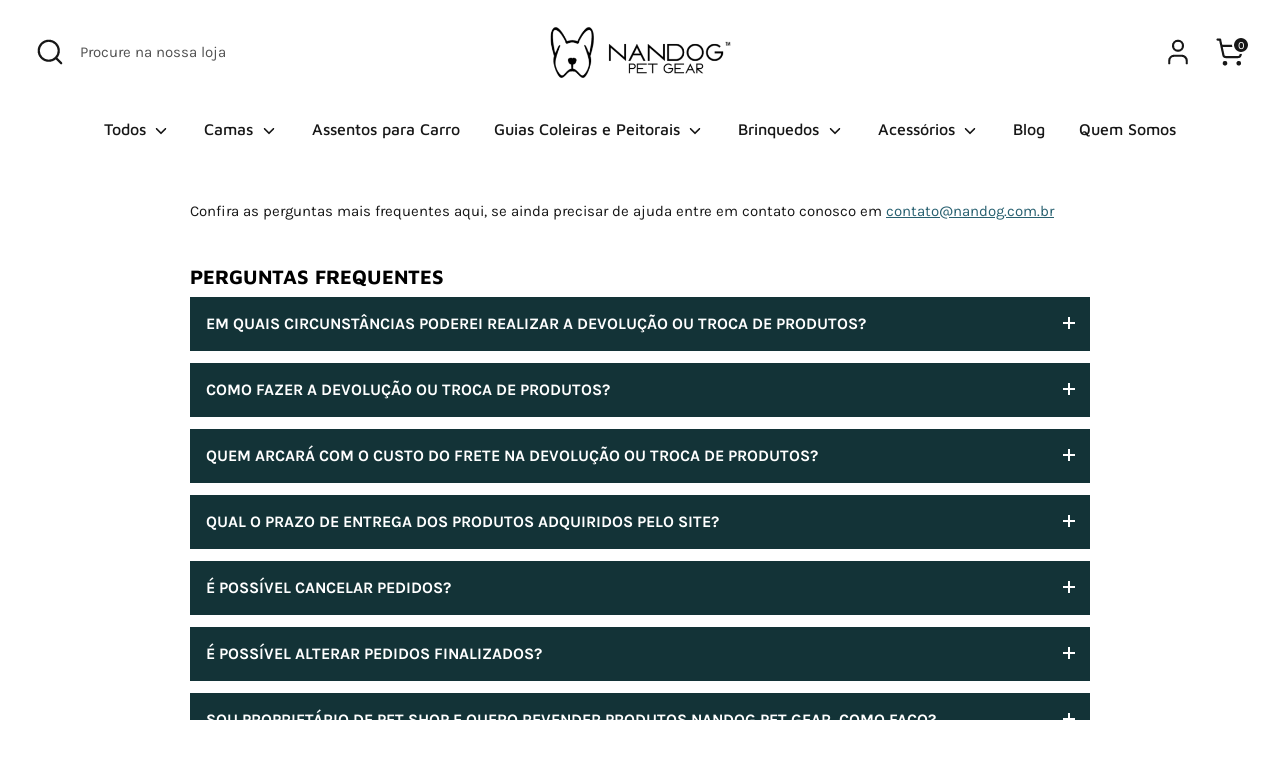

--- FILE ---
content_type: text/html; charset=utf-8
request_url: https://nandog.com.br/a/faq
body_size: 45284
content:
<!doctype html>
<html class="no-js supports-no-cookies" lang="pt-BR">
<head>

  <!-- Google tag (gtag.js) -->
<script async src="https://www.googletagmanager.com/gtag/js?id=AW-412022254"></script>
<script>
  window.dataLayer = window.dataLayer || [];
  function gtag(){dataLayer.push(arguments);}
  gtag('js', new Date());

  gtag('config', 'AW-412022254');
</script>

  <!-- Boost 6.2.0 -->
  <meta charset="utf-8" />
<meta name="viewport" content="width=device-width,initial-scale=1.0" />
<meta http-equiv="X-UA-Compatible" content="IE=edge">

<link rel="preconnect" href="https://cdn.shopify.com" crossorigin>
<link rel="preconnect" href="https://fonts.shopify.com" crossorigin>
<link rel="preconnect" href="https://monorail-edge.shopifysvc.com"><link rel="preload" as="font" href="//nandog.com.br/cdn/fonts/karla/karla_n4.40497e07df527e6a50e58fb17ef1950c72f3e32c.woff2" type="font/woff2" crossorigin><link rel="preload" as="font" href="//nandog.com.br/cdn/fonts/maven_pro/mavenpro_n5.ce007c5b78ce56cdb6d8a7dfd4b878f24918d849.woff2" type="font/woff2" crossorigin><link rel="preload" as="font" href="//nandog.com.br/cdn/fonts/maven_pro/mavenpro_n7.1cf8ef6e1971df8c9c821bcb73da0b10e0c49a8b.woff2" type="font/woff2" crossorigin><link rel="preload" as="font" href="//nandog.com.br/cdn/fonts/fjalla_one/fjallaone_n4.262edaf1abaf5ed669f7ecd26fc3e24707a0ad85.woff2" type="font/woff2" crossorigin><link rel="preload" href="//nandog.com.br/cdn/shop/t/16/assets/vendor.min.js?v=67207134794593361361723817964" as="script">
<link rel="preload" href="//nandog.com.br/cdn/shop/t/16/assets/theme.js?v=37635234530088704831723817964" as="script"><link rel="canonical" href="https://nandog.com.br/a/faq" /><link rel="icon" href="//nandog.com.br/cdn/shop/files/Favicon.png?crop=center&height=48&v=1732910961&width=48" type="image/png">

  
  <title>
    Nandog Pet Gear™ Brasil
    
    
    
  </title>

  <meta property="og:site_name" content="Nandog Pet Gear™ Brasil">
<meta property="og:url" content="https://nandog.com.br/a/faq">
<meta property="og:title" content="Nandog Pet Gear™ Brasil">
<meta property="og:type" content="website">
<meta property="og:description" content="Na Nandog Brasil, acreditamos que cães e gatos merecem sonhar melhor. 🐶🐱 Descubra camas luxuosas, bolsas elegantes e acessórios exclusivos que unem conforto, estilo e qualidade. Compre online com segurança!"><meta property="og:image" content="http://nandog.com.br/cdn/shop/files/logo_site_meta_description_1200x1200.jpg?v=1732910926">
  <meta property="og:image:secure_url" content="https://nandog.com.br/cdn/shop/files/logo_site_meta_description_1200x1200.jpg?v=1732910926">
  <meta property="og:image:width" content="1200">
  <meta property="og:image:height" content="628"><meta name="twitter:card" content="summary_large_image">
<meta name="twitter:title" content="Nandog Pet Gear™ Brasil">
<meta name="twitter:description" content="Na Nandog Brasil, acreditamos que cães e gatos merecem sonhar melhor. 🐶🐱 Descubra camas luxuosas, bolsas elegantes e acessórios exclusivos que unem conforto, estilo e qualidade. Compre online com segurança!">

<style>
    @font-face {
  font-family: "Fjalla One";
  font-weight: 400;
  font-style: normal;
  font-display: fallback;
  src: url("//nandog.com.br/cdn/fonts/fjalla_one/fjallaone_n4.262edaf1abaf5ed669f7ecd26fc3e24707a0ad85.woff2") format("woff2"),
       url("//nandog.com.br/cdn/fonts/fjalla_one/fjallaone_n4.f67f40342efd2b34cae019d50b4b5c4da6fc5da7.woff") format("woff");
}

    @font-face {
  font-family: "Maven Pro";
  font-weight: 700;
  font-style: normal;
  font-display: fallback;
  src: url("//nandog.com.br/cdn/fonts/maven_pro/mavenpro_n7.1cf8ef6e1971df8c9c821bcb73da0b10e0c49a8b.woff2") format("woff2"),
       url("//nandog.com.br/cdn/fonts/maven_pro/mavenpro_n7.1ecc5b9854a5f30ff1b42559ffcca41d24759633.woff") format("woff");
}

    @font-face {
  font-family: Karla;
  font-weight: 400;
  font-style: normal;
  font-display: fallback;
  src: url("//nandog.com.br/cdn/fonts/karla/karla_n4.40497e07df527e6a50e58fb17ef1950c72f3e32c.woff2") format("woff2"),
       url("//nandog.com.br/cdn/fonts/karla/karla_n4.e9f6f9de321061073c6bfe03c28976ba8ce6ee18.woff") format("woff");
}

    @font-face {
  font-family: Karla;
  font-weight: 700;
  font-style: normal;
  font-display: fallback;
  src: url("//nandog.com.br/cdn/fonts/karla/karla_n7.4358a847d4875593d69cfc3f8cc0b44c17b3ed03.woff2") format("woff2"),
       url("//nandog.com.br/cdn/fonts/karla/karla_n7.96e322f6d76ce794f25fa29e55d6997c3fb656b6.woff") format("woff");
}

    @font-face {
  font-family: Karla;
  font-weight: 400;
  font-style: italic;
  font-display: fallback;
  src: url("//nandog.com.br/cdn/fonts/karla/karla_i4.2086039c16bcc3a78a72a2f7b471e3c4a7f873a6.woff2") format("woff2"),
       url("//nandog.com.br/cdn/fonts/karla/karla_i4.7b9f59841a5960c16fa2a897a0716c8ebb183221.woff") format("woff");
}

    @font-face {
  font-family: Karla;
  font-weight: 700;
  font-style: italic;
  font-display: fallback;
  src: url("//nandog.com.br/cdn/fonts/karla/karla_i7.fe031cd65d6e02906286add4f6dda06afc2615f0.woff2") format("woff2"),
       url("//nandog.com.br/cdn/fonts/karla/karla_i7.816d4949fa7f7d79314595d7003eda5b44e959e3.woff") format("woff");
}

    @font-face {
  font-family: "Maven Pro";
  font-weight: 500;
  font-style: normal;
  font-display: fallback;
  src: url("//nandog.com.br/cdn/fonts/maven_pro/mavenpro_n5.ce007c5b78ce56cdb6d8a7dfd4b878f24918d849.woff2") format("woff2"),
       url("//nandog.com.br/cdn/fonts/maven_pro/mavenpro_n5.78e546abb11d6cec06c98294cd91a76466b42d41.woff") format("woff");
}

  </style>

  <link href="//nandog.com.br/cdn/shop/t/16/assets/styles.css?v=54586998102089876331732566530" rel="stylesheet" type="text/css" media="all" />
<script>
    document.documentElement.className = document.documentElement.className.replace('no-js', 'js');
    window.theme = window.theme || {};
    window.slate = window.slate || {};
    theme.moneyFormatWithCodeForProductsPreference = "R$ {{amount_with_comma_separator}}";
    theme.moneyFormatWithCodeForCartPreference = "R$ {{amount_with_comma_separator}}";
    theme.moneyFormat = "R$ {{amount_with_comma_separator}}";
    theme.strings = {
      addToCart: "Adicionar ao carrinho",
      unavailable: "Indisponível",
      addressError: "Não é possível localizar o endereço",
      addressNoResults: "Nenhum resultado para este endereço",
      addressQueryLimit: "Você excedeu a cota de uso da API do Google. Considere a atualização para um \u003ca href=\"https:\/\/developers.google.com\/maps\/premium\/usage-limits\"\u003ePlano Premium\u003c\/a\u003e.",
      authError: "Ocorreu um problema ao autenticar sua conta do Google Maps.",
      addingToCart: "Adicionando",
      addedToCart: "Adicionado",
      productPreorder: "Pedido antecipado",
      addedToCartPopupTitle: "Adicionado:",
      addedToCartPopupItems: "Quantidade",
      addedToCartPopupSubtotal: "Subtotal",
      addedToCartPopupGoToCart: "Finalizar pedido",
      cartTermsNotChecked: "Você deve concordar com os termos e condições antes de continuar.",
      searchLoading: "Carregando",
      searchMoreResults: "Ver todos os resultados",
      searchNoResults: "Nenhum resultado",
      priceFrom: "A partir de",
      quantityTooHigh: "Você só pode ter [[ quantity ]] no seu carrinho",
      onSale: "Em promoção",
      soldOut: "Esgotado",
      in_stock: "Em stock",
      low_stock: "Stock limitado",
      only_x_left: "[[ quantity ]] em estoque",
      single_unit_available: "1 unidade disponível",
      x_units_available: "[[ quantity ]] unidades disponíveis",
      unitPriceSeparator: " \/ ",
      close: "Perto",
      cart_shipping_calculator_hide_calculator: "Ocultar calculadora de envio",
      cart_shipping_calculator_title: "Obtenha estimativas de envio",
      cart_general_hide_note: "Ocultar instruções para o vendedor",
      cart_general_show_note: "Adicione instruções para o vendedor",
      previous: "Anterior",
      next: "Próxima"
    };
    theme.routes = {
      account_login_url: '/account/login',
      account_register_url: '/account/register',
      account_addresses_url: '/account/addresses',
      search_url: '/search',
      cart_url: '/cart',
      cart_add_url: '/cart/add',
      cart_change_url: '/cart/change',
      product_recommendations_url: '/recommendations/products'
    };
    theme.settings = {
      dynamicQtyOpts: false,
      saleLabelEnabled: true,
      soldLabelEnabled: true,
      onAddToCart: "ajax"
    };
  </script><script>window.performance && window.performance.mark && window.performance.mark('shopify.content_for_header.start');</script><meta name="google-site-verification" content="MHuALFVRnjKXdJSPpfrHIY6Zw7Jnb-284OPc9so3AmE">
<meta id="shopify-digital-wallet" name="shopify-digital-wallet" content="/43667685537/digital_wallets/dialog">
<meta name="shopify-checkout-api-token" content="84f81000e7cc9c901ece2f134c1a5121">
<meta id="in-context-paypal-metadata" data-shop-id="43667685537" data-venmo-supported="false" data-environment="production" data-locale="pt_BR" data-paypal-v4="true" data-currency="BRL">
<script async="async" src="/checkouts/internal/preloads.js?locale=pt-BR"></script>
<script id="shopify-features" type="application/json">{"accessToken":"84f81000e7cc9c901ece2f134c1a5121","betas":["rich-media-storefront-analytics"],"domain":"nandog.com.br","predictiveSearch":true,"shopId":43667685537,"locale":"pt-br"}</script>
<script>var Shopify = Shopify || {};
Shopify.shop = "nandog-brasil.myshopify.com";
Shopify.locale = "pt-BR";
Shopify.currency = {"active":"BRL","rate":"1.0"};
Shopify.country = "BR";
Shopify.theme = {"name":"collapsable collection page description","id":139868078277,"schema_name":"Boost","schema_version":"6.2.0","theme_store_id":null,"role":"main"};
Shopify.theme.handle = "null";
Shopify.theme.style = {"id":null,"handle":null};
Shopify.cdnHost = "nandog.com.br/cdn";
Shopify.routes = Shopify.routes || {};
Shopify.routes.root = "/";</script>
<script type="module">!function(o){(o.Shopify=o.Shopify||{}).modules=!0}(window);</script>
<script>!function(o){function n(){var o=[];function n(){o.push(Array.prototype.slice.apply(arguments))}return n.q=o,n}var t=o.Shopify=o.Shopify||{};t.loadFeatures=n(),t.autoloadFeatures=n()}(window);</script>
<script defer="defer" async type="module" src="//nandog.com.br/cdn/shopifycloud/shop-js/modules/v2/client.init-shop-cart-sync_CU2ftdlJ.pt-BR.esm.js"></script>
<script defer="defer" async type="module" src="//nandog.com.br/cdn/shopifycloud/shop-js/modules/v2/chunk.common_Bd5PC-Gb.esm.js"></script>
<script defer="defer" async type="module" src="//nandog.com.br/cdn/shopifycloud/shop-js/modules/v2/chunk.modal_CNYWjkPA.esm.js"></script>
<script type="module">
  await import("//nandog.com.br/cdn/shopifycloud/shop-js/modules/v2/client.init-shop-cart-sync_CU2ftdlJ.pt-BR.esm.js");
await import("//nandog.com.br/cdn/shopifycloud/shop-js/modules/v2/chunk.common_Bd5PC-Gb.esm.js");
await import("//nandog.com.br/cdn/shopifycloud/shop-js/modules/v2/chunk.modal_CNYWjkPA.esm.js");

  window.Shopify.SignInWithShop?.initShopCartSync?.({"fedCMEnabled":true,"windoidEnabled":true});

</script>
<script>(function() {
  var isLoaded = false;
  function asyncLoad() {
    if (isLoaded) return;
    isLoaded = true;
    var urls = ["https:\/\/static.klaviyo.com\/onsite\/js\/klaviyo.js?company_id=QVcVfL\u0026shop=nandog-brasil.myshopify.com","https:\/\/static.klaviyo.com\/onsite\/js\/klaviyo.js?company_id=QVcVfL\u0026shop=nandog-brasil.myshopify.com","\/\/cdn.shopify.com\/proxy\/04edc619366342dea29eca3c38fdc46b8f57e7f2e16f075f4da7bd09ede11ac1\/api.goaffpro.com\/loader.js?shop=nandog-brasil.myshopify.com\u0026sp-cache-control=cHVibGljLCBtYXgtYWdlPTkwMA","https:\/\/shy.elfsight.com\/p\/platform.js?shop=nandog-brasil.myshopify.com","https:\/\/cdn.shopify.com\/s\/files\/1\/0683\/1371\/0892\/files\/splmn-shopify-prod-August-31.min.js?v=1693985059\u0026shop=nandog-brasil.myshopify.com","https:\/\/cdn.nmgassets.com\/JA0BNLZ63IBP.js?shop=nandog-brasil.myshopify.com","\/\/satcb.azureedge.net\/Scripts\/satcb.min.js?shop=nandog-brasil.myshopify.com","https:\/\/cdn.hextom.com\/js\/freeshippingbar.js?shop=nandog-brasil.myshopify.com"];
    for (var i = 0; i < urls.length; i++) {
      var s = document.createElement('script');
      s.type = 'text/javascript';
      s.async = true;
      s.src = urls[i];
      var x = document.getElementsByTagName('script')[0];
      x.parentNode.insertBefore(s, x);
    }
  };
  if(window.attachEvent) {
    window.attachEvent('onload', asyncLoad);
  } else {
    window.addEventListener('load', asyncLoad, false);
  }
})();</script>
<script id="__st">var __st={"a":43667685537,"offset":-10800,"reqid":"b03d9b32-2b99-4168-afdc-67d1360cbc2c-1769092776","pageurl":"nandog.com.br\/a\/faq","u":"445039b4f4e2"};</script>
<script>window.ShopifyPaypalV4VisibilityTracking = true;</script>
<script id="captcha-bootstrap">!function(){'use strict';const t='contact',e='account',n='new_comment',o=[[t,t],['blogs',n],['comments',n],[t,'customer']],c=[[e,'customer_login'],[e,'guest_login'],[e,'recover_customer_password'],[e,'create_customer']],r=t=>t.map((([t,e])=>`form[action*='/${t}']:not([data-nocaptcha='true']) input[name='form_type'][value='${e}']`)).join(','),a=t=>()=>t?[...document.querySelectorAll(t)].map((t=>t.form)):[];function s(){const t=[...o],e=r(t);return a(e)}const i='password',u='form_key',d=['recaptcha-v3-token','g-recaptcha-response','h-captcha-response',i],f=()=>{try{return window.sessionStorage}catch{return}},m='__shopify_v',_=t=>t.elements[u];function p(t,e,n=!1){try{const o=window.sessionStorage,c=JSON.parse(o.getItem(e)),{data:r}=function(t){const{data:e,action:n}=t;return t[m]||n?{data:e,action:n}:{data:t,action:n}}(c);for(const[e,n]of Object.entries(r))t.elements[e]&&(t.elements[e].value=n);n&&o.removeItem(e)}catch(o){console.error('form repopulation failed',{error:o})}}const l='form_type',E='cptcha';function T(t){t.dataset[E]=!0}const w=window,h=w.document,L='Shopify',v='ce_forms',y='captcha';let A=!1;((t,e)=>{const n=(g='f06e6c50-85a8-45c8-87d0-21a2b65856fe',I='https://cdn.shopify.com/shopifycloud/storefront-forms-hcaptcha/ce_storefront_forms_captcha_hcaptcha.v1.5.2.iife.js',D={infoText:'Protegido por hCaptcha',privacyText:'Privacidade',termsText:'Termos'},(t,e,n)=>{const o=w[L][v],c=o.bindForm;if(c)return c(t,g,e,D).then(n);var r;o.q.push([[t,g,e,D],n]),r=I,A||(h.body.append(Object.assign(h.createElement('script'),{id:'captcha-provider',async:!0,src:r})),A=!0)});var g,I,D;w[L]=w[L]||{},w[L][v]=w[L][v]||{},w[L][v].q=[],w[L][y]=w[L][y]||{},w[L][y].protect=function(t,e){n(t,void 0,e),T(t)},Object.freeze(w[L][y]),function(t,e,n,w,h,L){const[v,y,A,g]=function(t,e,n){const i=e?o:[],u=t?c:[],d=[...i,...u],f=r(d),m=r(i),_=r(d.filter((([t,e])=>n.includes(e))));return[a(f),a(m),a(_),s()]}(w,h,L),I=t=>{const e=t.target;return e instanceof HTMLFormElement?e:e&&e.form},D=t=>v().includes(t);t.addEventListener('submit',(t=>{const e=I(t);if(!e)return;const n=D(e)&&!e.dataset.hcaptchaBound&&!e.dataset.recaptchaBound,o=_(e),c=g().includes(e)&&(!o||!o.value);(n||c)&&t.preventDefault(),c&&!n&&(function(t){try{if(!f())return;!function(t){const e=f();if(!e)return;const n=_(t);if(!n)return;const o=n.value;o&&e.removeItem(o)}(t);const e=Array.from(Array(32),(()=>Math.random().toString(36)[2])).join('');!function(t,e){_(t)||t.append(Object.assign(document.createElement('input'),{type:'hidden',name:u})),t.elements[u].value=e}(t,e),function(t,e){const n=f();if(!n)return;const o=[...t.querySelectorAll(`input[type='${i}']`)].map((({name:t})=>t)),c=[...d,...o],r={};for(const[a,s]of new FormData(t).entries())c.includes(a)||(r[a]=s);n.setItem(e,JSON.stringify({[m]:1,action:t.action,data:r}))}(t,e)}catch(e){console.error('failed to persist form',e)}}(e),e.submit())}));const S=(t,e)=>{t&&!t.dataset[E]&&(n(t,e.some((e=>e===t))),T(t))};for(const o of['focusin','change'])t.addEventListener(o,(t=>{const e=I(t);D(e)&&S(e,y())}));const B=e.get('form_key'),M=e.get(l),P=B&&M;t.addEventListener('DOMContentLoaded',(()=>{const t=y();if(P)for(const e of t)e.elements[l].value===M&&p(e,B);[...new Set([...A(),...v().filter((t=>'true'===t.dataset.shopifyCaptcha))])].forEach((e=>S(e,t)))}))}(h,new URLSearchParams(w.location.search),n,t,e,['guest_login'])})(!0,!0)}();</script>
<script integrity="sha256-4kQ18oKyAcykRKYeNunJcIwy7WH5gtpwJnB7kiuLZ1E=" data-source-attribution="shopify.loadfeatures" defer="defer" src="//nandog.com.br/cdn/shopifycloud/storefront/assets/storefront/load_feature-a0a9edcb.js" crossorigin="anonymous"></script>
<script data-source-attribution="shopify.dynamic_checkout.dynamic.init">var Shopify=Shopify||{};Shopify.PaymentButton=Shopify.PaymentButton||{isStorefrontPortableWallets:!0,init:function(){window.Shopify.PaymentButton.init=function(){};var t=document.createElement("script");t.src="https://nandog.com.br/cdn/shopifycloud/portable-wallets/latest/portable-wallets.pt-br.js",t.type="module",document.head.appendChild(t)}};
</script>
<script data-source-attribution="shopify.dynamic_checkout.buyer_consent">
  function portableWalletsHideBuyerConsent(e){var t=document.getElementById("shopify-buyer-consent"),n=document.getElementById("shopify-subscription-policy-button");t&&n&&(t.classList.add("hidden"),t.setAttribute("aria-hidden","true"),n.removeEventListener("click",e))}function portableWalletsShowBuyerConsent(e){var t=document.getElementById("shopify-buyer-consent"),n=document.getElementById("shopify-subscription-policy-button");t&&n&&(t.classList.remove("hidden"),t.removeAttribute("aria-hidden"),n.addEventListener("click",e))}window.Shopify?.PaymentButton&&(window.Shopify.PaymentButton.hideBuyerConsent=portableWalletsHideBuyerConsent,window.Shopify.PaymentButton.showBuyerConsent=portableWalletsShowBuyerConsent);
</script>
<script data-source-attribution="shopify.dynamic_checkout.cart.bootstrap">document.addEventListener("DOMContentLoaded",(function(){function t(){return document.querySelector("shopify-accelerated-checkout-cart, shopify-accelerated-checkout")}if(t())Shopify.PaymentButton.init();else{new MutationObserver((function(e,n){t()&&(Shopify.PaymentButton.init(),n.disconnect())})).observe(document.body,{childList:!0,subtree:!0})}}));
</script>
<link id="shopify-accelerated-checkout-styles" rel="stylesheet" media="screen" href="https://nandog.com.br/cdn/shopifycloud/portable-wallets/latest/accelerated-checkout-backwards-compat.css" crossorigin="anonymous">
<style id="shopify-accelerated-checkout-cart">
        #shopify-buyer-consent {
  margin-top: 1em;
  display: inline-block;
  width: 100%;
}

#shopify-buyer-consent.hidden {
  display: none;
}

#shopify-subscription-policy-button {
  background: none;
  border: none;
  padding: 0;
  text-decoration: underline;
  font-size: inherit;
  cursor: pointer;
}

#shopify-subscription-policy-button::before {
  box-shadow: none;
}

      </style>

<script>window.performance && window.performance.mark && window.performance.mark('shopify.content_for_header.end');</script>
<!-- BEGIN app block: shopify://apps/navi-menu-builder/blocks/app-embed/723b0c57-cf35-4406-ba93-95040b25b37c -->

<!----Navi+ embeded (Block )------------------------------------------------------------>

  

<script>
  (window._navi_setting ||= []).push({
    shop: "nandog-brasil.myshopify.com",
    embed_id: "",
    
    env: "shopify"
  });
</script>
<script src="https://live-r2.naviplus.app/start.js?v=217" async></script>
<script src="https://flov.b-cdn.net/start.js?v=217" async></script>

<!----Navi+ embeded (Block )------------------------------------------------------------>


















<!-- END app block --><!-- BEGIN app block: shopify://apps/judge-me-reviews/blocks/judgeme_core/61ccd3b1-a9f2-4160-9fe9-4fec8413e5d8 --><!-- Start of Judge.me Core -->






<link rel="dns-prefetch" href="https://cdnwidget.judge.me">
<link rel="dns-prefetch" href="https://cdn.judge.me">
<link rel="dns-prefetch" href="https://cdn1.judge.me">
<link rel="dns-prefetch" href="https://api.judge.me">

<script data-cfasync='false' class='jdgm-settings-script'>window.jdgmSettings={"pagination":5,"disable_web_reviews":false,"badge_no_review_text":"Sem avaliações","badge_n_reviews_text":"{{ n }} avaliação/avaliações","badge_star_color":"#E3E700","hide_badge_preview_if_no_reviews":true,"badge_hide_text":false,"enforce_center_preview_badge":false,"widget_title":"Avaliações de Clientes","widget_open_form_text":"Escrever uma avaliação","widget_close_form_text":"Cancelar avaliação","widget_refresh_page_text":"Atualizar página","widget_summary_text":"Baseado em {{ number_of_reviews }} avaliação/avaliações","widget_no_review_text":"Seja o primeiro a escrever uma avaliação","widget_name_field_text":"Nome de exibição","widget_verified_name_field_text":"Nome Verificado (público)","widget_name_placeholder_text":"Nome de exibição","widget_required_field_error_text":"Este campo é obrigatório.","widget_email_field_text":"Endereço de email","widget_verified_email_field_text":"Email Verificado (privado, não pode ser editado)","widget_email_placeholder_text":"Seu endereço de email","widget_email_field_error_text":"Por favor, digite um endereço de email válido.","widget_rating_field_text":"Avaliação","widget_review_title_field_text":"Título da Avaliação","widget_review_title_placeholder_text":"Dê um título à sua avaliação","widget_review_body_field_text":"Conteúdo da avaliação","widget_review_body_placeholder_text":"Comece a escrever aqui...","widget_pictures_field_text":"Foto/Vídeo (opcional)","widget_submit_review_text":"Enviar Avaliação","widget_submit_verified_review_text":"Enviar Avaliação Verificada","widget_submit_success_msg_with_auto_publish":"Obrigado! Por favor, atualize a página em alguns momentos para ver sua avaliação. Você pode remover ou editar sua avaliação fazendo login em \u003ca href='https://judge.me/login' target='_blank' rel='nofollow noopener'\u003eJudge.me\u003c/a\u003e","widget_submit_success_msg_no_auto_publish":"Obrigado! Sua avaliação será publicada assim que for aprovada pelo administrador da loja. Você pode remover ou editar sua avaliação fazendo login em \u003ca href='https://judge.me/login' target='_blank' rel='nofollow noopener'\u003eJudge.me\u003c/a\u003e","widget_show_default_reviews_out_of_total_text":"Mostrando {{ n_reviews_shown }} de {{ n_reviews }} avaliações.","widget_show_all_link_text":"Mostrar tudo","widget_show_less_link_text":"Mostrar menos","widget_author_said_text":"{{ reviewer_name }} disse:","widget_days_text":"{{ n }} dias atrás","widget_weeks_text":"{{ n }} semana/semanas atrás","widget_months_text":"{{ n }} mês/meses atrás","widget_years_text":"{{ n }} ano/anos atrás","widget_yesterday_text":"Ontem","widget_today_text":"Hoje","widget_replied_text":"\u003e\u003e {{ shop_name }} respondeu:","widget_read_more_text":"Leia mais","widget_reviewer_name_as_initial":"","widget_rating_filter_color":"#fbcd0a","widget_rating_filter_see_all_text":"Ver todas as avaliações","widget_sorting_most_recent_text":"Mais Recentes","widget_sorting_highest_rating_text":"Maior Avaliação","widget_sorting_lowest_rating_text":"Menor Avaliação","widget_sorting_with_pictures_text":"Apenas Fotos","widget_sorting_most_helpful_text":"Mais Úteis","widget_open_question_form_text":"Fazer uma pergunta","widget_reviews_subtab_text":"Avaliações","widget_questions_subtab_text":"Perguntas","widget_question_label_text":"Pergunta","widget_answer_label_text":"Resposta","widget_question_placeholder_text":"Escreva sua pergunta aqui","widget_submit_question_text":"Enviar Pergunta","widget_question_submit_success_text":"Obrigado pela sua pergunta! Iremos notificá-lo quando for respondida.","widget_star_color":"#E3E700","verified_badge_text":"Verificado","verified_badge_bg_color":"","verified_badge_text_color":"","verified_badge_placement":"left-of-reviewer-name","widget_review_max_height":"","widget_hide_border":false,"widget_social_share":false,"widget_thumb":false,"widget_review_location_show":false,"widget_location_format":"","all_reviews_include_out_of_store_products":true,"all_reviews_out_of_store_text":"(fora da loja)","all_reviews_pagination":100,"all_reviews_product_name_prefix_text":"sobre","enable_review_pictures":true,"enable_question_anwser":false,"widget_theme":"default","review_date_format":"mm/dd/yyyy","default_sort_method":"most-recent","widget_product_reviews_subtab_text":"Avaliações de Produtos","widget_shop_reviews_subtab_text":"Avaliações da Loja","widget_other_products_reviews_text":"Avaliações para outros produtos","widget_store_reviews_subtab_text":"Avaliações da loja","widget_no_store_reviews_text":"Esta loja ainda não recebeu avaliações","widget_web_restriction_product_reviews_text":"Este produto ainda não recebeu avaliações","widget_no_items_text":"Nenhum item encontrado","widget_show_more_text":"Mostrar mais","widget_write_a_store_review_text":"Escrever uma Avaliação da Loja","widget_other_languages_heading":"Avaliações em Outros Idiomas","widget_translate_review_text":"Traduzir avaliação para {{ language }}","widget_translating_review_text":"Traduzindo...","widget_show_original_translation_text":"Mostrar original ({{ language }})","widget_translate_review_failed_text":"Não foi possível traduzir a avaliação.","widget_translate_review_retry_text":"Tentar novamente","widget_translate_review_try_again_later_text":"Tente novamente mais tarde","show_product_url_for_grouped_product":false,"widget_sorting_pictures_first_text":"Fotos Primeiro","show_pictures_on_all_rev_page_mobile":false,"show_pictures_on_all_rev_page_desktop":false,"floating_tab_hide_mobile_install_preference":false,"floating_tab_button_name":"★ Avaliações","floating_tab_title":"Deixe os clientes falarem por nós","floating_tab_button_color":"","floating_tab_button_background_color":"","floating_tab_url":"","floating_tab_url_enabled":false,"floating_tab_tab_style":"text","all_reviews_text_badge_text":"Os clientes nos avaliam com {{ shop.metafields.judgeme.all_reviews_rating | round: 1 }}/5 com base em {{ shop.metafields.judgeme.all_reviews_count }} avaliações.","all_reviews_text_badge_text_branded_style":"{{ shop.metafields.judgeme.all_reviews_rating | round: 1 }} de 5 estrelas com base em {{ shop.metafields.judgeme.all_reviews_count }} avaliações","is_all_reviews_text_badge_a_link":false,"show_stars_for_all_reviews_text_badge":false,"all_reviews_text_badge_url":"","all_reviews_text_style":"branded","all_reviews_text_color_style":"judgeme_brand_color","all_reviews_text_color":"#108474","all_reviews_text_show_jm_brand":true,"featured_carousel_show_header":true,"featured_carousel_title":"Deixe os clientes falarem por nós","testimonials_carousel_title":"Clientes falam sobre nós","videos_carousel_title":"Histórias reais de clientes","cards_carousel_title":"Clientes falam sobre nós","featured_carousel_count_text":"de {{ n }} avaliações","featured_carousel_add_link_to_all_reviews_page":false,"featured_carousel_url":"","featured_carousel_show_images":true,"featured_carousel_autoslide_interval":5,"featured_carousel_arrows_on_the_sides":false,"featured_carousel_height":250,"featured_carousel_width":80,"featured_carousel_image_size":0,"featured_carousel_image_height":250,"featured_carousel_arrow_color":"#eeeeee","verified_count_badge_style":"branded","verified_count_badge_orientation":"horizontal","verified_count_badge_color_style":"judgeme_brand_color","verified_count_badge_color":"#108474","is_verified_count_badge_a_link":false,"verified_count_badge_url":"","verified_count_badge_show_jm_brand":true,"widget_rating_preset_default":5,"widget_first_sub_tab":"product-reviews","widget_show_histogram":true,"widget_histogram_use_custom_color":false,"widget_pagination_use_custom_color":false,"widget_star_use_custom_color":false,"widget_verified_badge_use_custom_color":false,"widget_write_review_use_custom_color":false,"picture_reminder_submit_button":"Upload Pictures","enable_review_videos":false,"mute_video_by_default":false,"widget_sorting_videos_first_text":"Vídeos Primeiro","widget_review_pending_text":"Pendente","featured_carousel_items_for_large_screen":3,"social_share_options_order":"Facebook,Twitter","remove_microdata_snippet":true,"disable_json_ld":false,"enable_json_ld_products":false,"preview_badge_show_question_text":false,"preview_badge_no_question_text":"Sem perguntas","preview_badge_n_question_text":"{{ number_of_questions }} pergunta/perguntas","qa_badge_show_icon":false,"qa_badge_position":"same-row","remove_judgeme_branding":false,"widget_add_search_bar":false,"widget_search_bar_placeholder":"Pesquisa","widget_sorting_verified_only_text":"Apenas verificados","featured_carousel_theme":"default","featured_carousel_show_rating":true,"featured_carousel_show_title":true,"featured_carousel_show_body":true,"featured_carousel_show_date":false,"featured_carousel_show_reviewer":true,"featured_carousel_show_product":false,"featured_carousel_header_background_color":"#108474","featured_carousel_header_text_color":"#ffffff","featured_carousel_name_product_separator":"reviewed","featured_carousel_full_star_background":"#108474","featured_carousel_empty_star_background":"#dadada","featured_carousel_vertical_theme_background":"#f9fafb","featured_carousel_verified_badge_enable":true,"featured_carousel_verified_badge_color":"#108474","featured_carousel_border_style":"round","featured_carousel_review_line_length_limit":3,"featured_carousel_more_reviews_button_text":"Ler mais avaliações","featured_carousel_view_product_button_text":"Ver produto","all_reviews_page_load_reviews_on":"scroll","all_reviews_page_load_more_text":"Carregar Mais Avaliações","disable_fb_tab_reviews":false,"enable_ajax_cdn_cache":false,"widget_advanced_speed_features":5,"widget_public_name_text":"exibido publicamente como","default_reviewer_name":"John Smith","default_reviewer_name_has_non_latin":true,"widget_reviewer_anonymous":"Anônimo","medals_widget_title":"Medalhas de Avaliação Judge.me","medals_widget_background_color":"#f9fafb","medals_widget_position":"footer_all_pages","medals_widget_border_color":"#f9fafb","medals_widget_verified_text_position":"left","medals_widget_use_monochromatic_version":false,"medals_widget_elements_color":"#108474","show_reviewer_avatar":true,"widget_invalid_yt_video_url_error_text":"Não é uma URL de vídeo do YouTube","widget_max_length_field_error_text":"Por favor, digite no máximo {0} caracteres.","widget_show_country_flag":false,"widget_show_collected_via_shop_app":true,"widget_verified_by_shop_badge_style":"light","widget_verified_by_shop_text":"Verificado pela Loja","widget_show_photo_gallery":false,"widget_load_with_code_splitting":true,"widget_ugc_install_preference":false,"widget_ugc_title":"Feito por nós, Compartilhado por você","widget_ugc_subtitle":"Marque-nos para ver sua foto em destaque em nossa página","widget_ugc_arrows_color":"#ffffff","widget_ugc_primary_button_text":"Comprar Agora","widget_ugc_primary_button_background_color":"#108474","widget_ugc_primary_button_text_color":"#ffffff","widget_ugc_primary_button_border_width":"0","widget_ugc_primary_button_border_style":"none","widget_ugc_primary_button_border_color":"#108474","widget_ugc_primary_button_border_radius":"25","widget_ugc_secondary_button_text":"Carregar Mais","widget_ugc_secondary_button_background_color":"#ffffff","widget_ugc_secondary_button_text_color":"#108474","widget_ugc_secondary_button_border_width":"2","widget_ugc_secondary_button_border_style":"solid","widget_ugc_secondary_button_border_color":"#108474","widget_ugc_secondary_button_border_radius":"25","widget_ugc_reviews_button_text":"Ver Avaliações","widget_ugc_reviews_button_background_color":"#ffffff","widget_ugc_reviews_button_text_color":"#108474","widget_ugc_reviews_button_border_width":"2","widget_ugc_reviews_button_border_style":"solid","widget_ugc_reviews_button_border_color":"#108474","widget_ugc_reviews_button_border_radius":"25","widget_ugc_reviews_button_link_to":"judgeme-reviews-page","widget_ugc_show_post_date":true,"widget_ugc_max_width":"800","widget_rating_metafield_value_type":true,"widget_primary_color":"#0E0E0E","widget_enable_secondary_color":false,"widget_secondary_color":"#edf5f5","widget_summary_average_rating_text":"{{ average_rating }} de 5","widget_media_grid_title":"Fotos e vídeos de clientes","widget_media_grid_see_more_text":"Ver mais","widget_round_style":false,"widget_show_product_medals":true,"widget_verified_by_judgeme_text":"Verificado por Judge.me","widget_show_store_medals":true,"widget_verified_by_judgeme_text_in_store_medals":"Verificado por Judge.me","widget_media_field_exceed_quantity_message":"Desculpe, só podemos aceitar {{ max_media }} para uma avaliação.","widget_media_field_exceed_limit_message":"{{ file_name }} é muito grande, por favor selecione um {{ media_type }} menor que {{ size_limit }}MB.","widget_review_submitted_text":"Avaliação Enviada!","widget_question_submitted_text":"Pergunta Enviada!","widget_close_form_text_question":"Cancelar","widget_write_your_answer_here_text":"Escreva sua resposta aqui","widget_enabled_branded_link":true,"widget_show_collected_by_judgeme":true,"widget_reviewer_name_color":"","widget_write_review_text_color":"","widget_write_review_bg_color":"","widget_collected_by_judgeme_text":"coletado por Judge.me","widget_pagination_type":"standard","widget_load_more_text":"Carregar Mais","widget_load_more_color":"#108474","widget_full_review_text":"Avaliação Completa","widget_read_more_reviews_text":"Ler Mais Avaliações","widget_read_questions_text":"Ler Perguntas","widget_questions_and_answers_text":"Perguntas e Respostas","widget_verified_by_text":"Verificado por","widget_verified_text":"Verificado","widget_number_of_reviews_text":"{{ number_of_reviews }} avaliações","widget_back_button_text":"Voltar","widget_next_button_text":"Próximo","widget_custom_forms_filter_button":"Filtros","custom_forms_style":"horizontal","widget_show_review_information":false,"how_reviews_are_collected":"Como as avaliações são coletadas?","widget_show_review_keywords":false,"widget_gdpr_statement":"Como usamos seus dados: Entraremos em contato com você apenas sobre a avaliação que você deixou, e somente se necessário. Ao enviar sua avaliação, você concorda com os \u003ca href='https://judge.me/terms' target='_blank' rel='nofollow noopener'\u003etermos\u003c/a\u003e, \u003ca href='https://judge.me/privacy' target='_blank' rel='nofollow noopener'\u003eprivacidade\u003c/a\u003e e \u003ca href='https://judge.me/content-policy' target='_blank' rel='nofollow noopener'\u003epolíticas de conteúdo\u003c/a\u003e do Judge.me.","widget_multilingual_sorting_enabled":false,"widget_translate_review_content_enabled":false,"widget_translate_review_content_method":"manual","popup_widget_review_selection":"automatically_with_pictures","popup_widget_round_border_style":true,"popup_widget_show_title":true,"popup_widget_show_body":true,"popup_widget_show_reviewer":false,"popup_widget_show_product":true,"popup_widget_show_pictures":true,"popup_widget_use_review_picture":true,"popup_widget_show_on_home_page":true,"popup_widget_show_on_product_page":true,"popup_widget_show_on_collection_page":true,"popup_widget_show_on_cart_page":true,"popup_widget_position":"bottom_left","popup_widget_first_review_delay":5,"popup_widget_duration":5,"popup_widget_interval":5,"popup_widget_review_count":5,"popup_widget_hide_on_mobile":true,"review_snippet_widget_round_border_style":true,"review_snippet_widget_card_color":"#FFFFFF","review_snippet_widget_slider_arrows_background_color":"#FFFFFF","review_snippet_widget_slider_arrows_color":"#000000","review_snippet_widget_star_color":"#108474","show_product_variant":false,"all_reviews_product_variant_label_text":"Variante: ","widget_show_verified_branding":true,"widget_ai_summary_title":"Os clientes dizem","widget_ai_summary_disclaimer":"Resumo de avaliações alimentado por IA com base em avaliações recentes de clientes","widget_show_ai_summary":false,"widget_show_ai_summary_bg":false,"widget_show_review_title_input":true,"redirect_reviewers_invited_via_email":"external_form","request_store_review_after_product_review":false,"request_review_other_products_in_order":false,"review_form_color_scheme":"default","review_form_corner_style":"square","review_form_star_color":{},"review_form_text_color":"#333333","review_form_background_color":"#ffffff","review_form_field_background_color":"#fafafa","review_form_button_color":{},"review_form_button_text_color":"#ffffff","review_form_modal_overlay_color":"#000000","review_content_screen_title_text":"Como você avaliaria este produto?","review_content_introduction_text":"Gostaríamos muito que você compartilhasse um pouco sobre sua experiência.","store_review_form_title_text":"Como você avaliaria esta loja?","store_review_form_introduction_text":"Gostaríamos muito que você compartilhasse um pouco sobre sua experiência.","show_review_guidance_text":true,"one_star_review_guidance_text":"Ruim","five_star_review_guidance_text":"Ótimo","customer_information_screen_title_text":"Sobre você","customer_information_introduction_text":"Por favor, conte-nos mais sobre você.","custom_questions_screen_title_text":"Sua experiência em mais detalhes","custom_questions_introduction_text":"Aqui estão algumas perguntas para nos ajudar a entender melhor sua experiência.","review_submitted_screen_title_text":"Obrigado pela sua avaliação!","review_submitted_screen_thank_you_text":"Estamos processando-a e ela aparecerá na loja em breve.","review_submitted_screen_email_verification_text":"Por favor, confirme seu e-mail clicando no link que acabamos de enviar. Isso nos ajuda a manter as avaliações autênticas.","review_submitted_request_store_review_text":"Gostaria de compartilhar sua experiência de compra conosco?","review_submitted_review_other_products_text":"Gostaria de avaliar estes produtos?","store_review_screen_title_text":"Gostaria de compartilhar sua experiência de compra conosco?","store_review_introduction_text":"Valorizamos seu feedback e usamos para melhorar. Por favor, compartilhe qualquer pensamento ou sugestão que tenha.","reviewer_media_screen_title_picture_text":"Compartilhar uma foto","reviewer_media_introduction_picture_text":"Carregue uma foto para apoiar sua avaliação.","reviewer_media_screen_title_video_text":"Compartilhar um vídeo","reviewer_media_introduction_video_text":"Carregue um vídeo para apoiar sua avaliação.","reviewer_media_screen_title_picture_or_video_text":"Compartilhar uma foto ou vídeo","reviewer_media_introduction_picture_or_video_text":"Carregue uma foto ou vídeo para apoiar sua avaliação.","reviewer_media_youtube_url_text":"Cole seu URL do Youtube aqui","advanced_settings_next_step_button_text":"Próximo","advanced_settings_close_review_button_text":"Fechar","modal_write_review_flow":false,"write_review_flow_required_text":"Obrigatório","write_review_flow_privacy_message_text":"Respeitamos sua privacidade.","write_review_flow_anonymous_text":"Avaliação anônima","write_review_flow_visibility_text":"Não será exibida para outros compradores.","write_review_flow_multiple_selection_help_text":"Selecione quantos quiser","write_review_flow_single_selection_help_text":"Selecione uma opção","write_review_flow_required_field_error_text":"Este campo é obrigatório","write_review_flow_invalid_email_error_text":"Por favor, insira um endereço de e-mail válido","write_review_flow_max_length_error_text":"Máx. {{ max_length }} caracteres.","write_review_flow_media_upload_text":"\u003cb\u003eClique para carregar\u003c/b\u003e ou arraste e solte","write_review_flow_gdpr_statement":"Entraremos em contato apenas sobre sua avaliação, se necessário. Ao enviar sua avaliação, você concorda com nossos \u003ca href='https://judge.me/terms' target='_blank' rel='nofollow noopener'\u003etermos e condições\u003c/a\u003e e \u003ca href='https://judge.me/privacy' target='_blank' rel='nofollow noopener'\u003epolítica de privacidade\u003c/a\u003e.","rating_only_reviews_enabled":false,"show_negative_reviews_help_screen":false,"new_review_flow_help_screen_rating_threshold":3,"negative_review_resolution_screen_title_text":"Conte-nos mais","negative_review_resolution_text":"Sua experiência é importante para nós. Se houve problemas com sua compra, estamos aqui para ajudar. Não hesite em nos contatar, adoraríamos ter a oportunidade de corrigir as coisas.","negative_review_resolution_button_text":"Entre em contato","negative_review_resolution_proceed_with_review_text":"Deixe uma avaliação","negative_review_resolution_subject":"Problema com a compra da {{ shop_name }}.{{ order_name }}","preview_badge_collection_page_install_status":false,"widget_review_custom_css":"","preview_badge_custom_css":"","preview_badge_stars_count":"5-stars","featured_carousel_custom_css":"","floating_tab_custom_css":"","all_reviews_widget_custom_css":"","medals_widget_custom_css":"","verified_badge_custom_css":"","all_reviews_text_custom_css":"","transparency_badges_collected_via_store_invite":false,"transparency_badges_from_another_provider":false,"transparency_badges_collected_from_store_visitor":false,"transparency_badges_collected_by_verified_review_provider":false,"transparency_badges_earned_reward":false,"transparency_badges_collected_via_store_invite_text":"Avaliações coletadas via convite da loja","transparency_badges_from_another_provider_text":"Avaliações coletadas de outro provedor","transparency_badges_collected_from_store_visitor_text":"Avaliações coletadas de um visitante da loja","transparency_badges_written_in_google_text":"Avaliação escrita no Google","transparency_badges_written_in_etsy_text":"Avaliação escrita no Etsy","transparency_badges_written_in_shop_app_text":"Avaliação escrita no Shop App","transparency_badges_earned_reward_text":"Avaliação ganhou uma recompensa para uma compra futura","product_review_widget_per_page":10,"widget_store_review_label_text":"Avaliação da loja","checkout_comment_extension_title_on_product_page":"Customer Comments","checkout_comment_extension_num_latest_comment_show":5,"checkout_comment_extension_format":"name_and_timestamp","checkout_comment_customer_name":"last_initial","checkout_comment_comment_notification":true,"preview_badge_collection_page_install_preference":false,"preview_badge_home_page_install_preference":false,"preview_badge_product_page_install_preference":false,"review_widget_install_preference":"","review_carousel_install_preference":false,"floating_reviews_tab_install_preference":"none","verified_reviews_count_badge_install_preference":false,"all_reviews_text_install_preference":false,"review_widget_best_location":false,"judgeme_medals_install_preference":false,"review_widget_revamp_enabled":false,"review_widget_qna_enabled":false,"review_widget_header_theme":"minimal","review_widget_widget_title_enabled":true,"review_widget_header_text_size":"medium","review_widget_header_text_weight":"regular","review_widget_average_rating_style":"compact","review_widget_bar_chart_enabled":true,"review_widget_bar_chart_type":"numbers","review_widget_bar_chart_style":"standard","review_widget_expanded_media_gallery_enabled":false,"review_widget_reviews_section_theme":"standard","review_widget_image_style":"thumbnails","review_widget_review_image_ratio":"square","review_widget_stars_size":"medium","review_widget_verified_badge":"standard_text","review_widget_review_title_text_size":"medium","review_widget_review_text_size":"medium","review_widget_review_text_length":"medium","review_widget_number_of_columns_desktop":3,"review_widget_carousel_transition_speed":5,"review_widget_custom_questions_answers_display":"always","review_widget_button_text_color":"#FFFFFF","review_widget_text_color":"#000000","review_widget_lighter_text_color":"#7B7B7B","review_widget_corner_styling":"soft","review_widget_review_word_singular":"avaliação","review_widget_review_word_plural":"avaliações","review_widget_voting_label":"Útil?","review_widget_shop_reply_label":"Resposta de {{ shop_name }}:","review_widget_filters_title":"Filtros","qna_widget_question_word_singular":"Pergunta","qna_widget_question_word_plural":"Perguntas","qna_widget_answer_reply_label":"Resposta de {{ answerer_name }}:","qna_content_screen_title_text":"Pergunte sobre este produto","qna_widget_question_required_field_error_text":"Por favor, insira sua pergunta.","qna_widget_flow_gdpr_statement":"Entraremos em contato apenas sobre sua pergunta, se necessário. Ao enviar sua pergunta, você concorda com nossos \u003ca href='https://judge.me/terms' target='_blank' rel='nofollow noopener'\u003etermos e condições\u003c/a\u003e e \u003ca href='https://judge.me/privacy' target='_blank' rel='nofollow noopener'\u003epolítica de privacidade\u003c/a\u003e.","qna_widget_question_submitted_text":"Obrigado por sua pergunta!","qna_widget_close_form_text_question":"Fechar","qna_widget_question_submit_success_text":"Vamos notificá-lo por e-mail quando respondermos sua pergunta.","all_reviews_widget_v2025_enabled":false,"all_reviews_widget_v2025_header_theme":"default","all_reviews_widget_v2025_widget_title_enabled":true,"all_reviews_widget_v2025_header_text_size":"medium","all_reviews_widget_v2025_header_text_weight":"regular","all_reviews_widget_v2025_average_rating_style":"compact","all_reviews_widget_v2025_bar_chart_enabled":true,"all_reviews_widget_v2025_bar_chart_type":"numbers","all_reviews_widget_v2025_bar_chart_style":"standard","all_reviews_widget_v2025_expanded_media_gallery_enabled":false,"all_reviews_widget_v2025_show_store_medals":true,"all_reviews_widget_v2025_show_photo_gallery":true,"all_reviews_widget_v2025_show_review_keywords":false,"all_reviews_widget_v2025_show_ai_summary":false,"all_reviews_widget_v2025_show_ai_summary_bg":false,"all_reviews_widget_v2025_add_search_bar":false,"all_reviews_widget_v2025_default_sort_method":"most-recent","all_reviews_widget_v2025_reviews_per_page":10,"all_reviews_widget_v2025_reviews_section_theme":"default","all_reviews_widget_v2025_image_style":"thumbnails","all_reviews_widget_v2025_review_image_ratio":"square","all_reviews_widget_v2025_stars_size":"medium","all_reviews_widget_v2025_verified_badge":"bold_badge","all_reviews_widget_v2025_review_title_text_size":"medium","all_reviews_widget_v2025_review_text_size":"medium","all_reviews_widget_v2025_review_text_length":"medium","all_reviews_widget_v2025_number_of_columns_desktop":3,"all_reviews_widget_v2025_carousel_transition_speed":5,"all_reviews_widget_v2025_custom_questions_answers_display":"always","all_reviews_widget_v2025_show_product_variant":false,"all_reviews_widget_v2025_show_reviewer_avatar":true,"all_reviews_widget_v2025_reviewer_name_as_initial":"","all_reviews_widget_v2025_review_location_show":false,"all_reviews_widget_v2025_location_format":"","all_reviews_widget_v2025_show_country_flag":false,"all_reviews_widget_v2025_verified_by_shop_badge_style":"light","all_reviews_widget_v2025_social_share":false,"all_reviews_widget_v2025_social_share_options_order":"Facebook,Twitter,LinkedIn,Pinterest","all_reviews_widget_v2025_pagination_type":"standard","all_reviews_widget_v2025_button_text_color":"#FFFFFF","all_reviews_widget_v2025_text_color":"#000000","all_reviews_widget_v2025_lighter_text_color":"#7B7B7B","all_reviews_widget_v2025_corner_styling":"soft","all_reviews_widget_v2025_title":"Avaliações de clientes","all_reviews_widget_v2025_ai_summary_title":"Os clientes dizem sobre esta loja","all_reviews_widget_v2025_no_review_text":"Seja o primeiro a escrever uma avaliação","platform":"shopify","branding_url":"https://app.judge.me/reviews","branding_text":"Desenvolvido por Judge.me","locale":"en","reply_name":"Nandog Pet Gear™ Brasil","widget_version":"3.0","footer":true,"autopublish":true,"review_dates":true,"enable_custom_form":false,"shop_locale":"pt","enable_multi_locales_translations":false,"show_review_title_input":true,"review_verification_email_status":"always","can_be_branded":false,"reply_name_text":"Nandog Pet Gear™ Brasil"};</script> <style class='jdgm-settings-style'>﻿.jdgm-xx{left:0}:root{--jdgm-primary-color: #0E0E0E;--jdgm-secondary-color: rgba(14,14,14,0.1);--jdgm-star-color: #E3E700;--jdgm-write-review-text-color: white;--jdgm-write-review-bg-color: #0E0E0E;--jdgm-paginate-color: #0E0E0E;--jdgm-border-radius: 0;--jdgm-reviewer-name-color: #0E0E0E}.jdgm-histogram__bar-content{background-color:#0E0E0E}.jdgm-rev[data-verified-buyer=true] .jdgm-rev__icon.jdgm-rev__icon:after,.jdgm-rev__buyer-badge.jdgm-rev__buyer-badge{color:white;background-color:#0E0E0E}.jdgm-review-widget--small .jdgm-gallery.jdgm-gallery .jdgm-gallery__thumbnail-link:nth-child(8) .jdgm-gallery__thumbnail-wrapper.jdgm-gallery__thumbnail-wrapper:before{content:"Ver mais"}@media only screen and (min-width: 768px){.jdgm-gallery.jdgm-gallery .jdgm-gallery__thumbnail-link:nth-child(8) .jdgm-gallery__thumbnail-wrapper.jdgm-gallery__thumbnail-wrapper:before{content:"Ver mais"}}.jdgm-preview-badge .jdgm-star.jdgm-star{color:#E3E700}.jdgm-prev-badge[data-average-rating='0.00']{display:none !important}.jdgm-author-all-initials{display:none !important}.jdgm-author-last-initial{display:none !important}.jdgm-rev-widg__title{visibility:hidden}.jdgm-rev-widg__summary-text{visibility:hidden}.jdgm-prev-badge__text{visibility:hidden}.jdgm-rev__prod-link-prefix:before{content:'sobre'}.jdgm-rev__variant-label:before{content:'Variante: '}.jdgm-rev__out-of-store-text:before{content:'(fora da loja)'}@media only screen and (min-width: 768px){.jdgm-rev__pics .jdgm-rev_all-rev-page-picture-separator,.jdgm-rev__pics .jdgm-rev__product-picture{display:none}}@media only screen and (max-width: 768px){.jdgm-rev__pics .jdgm-rev_all-rev-page-picture-separator,.jdgm-rev__pics .jdgm-rev__product-picture{display:none}}.jdgm-preview-badge[data-template="product"]{display:none !important}.jdgm-preview-badge[data-template="collection"]{display:none !important}.jdgm-preview-badge[data-template="index"]{display:none !important}.jdgm-review-widget[data-from-snippet="true"]{display:none !important}.jdgm-verified-count-badget[data-from-snippet="true"]{display:none !important}.jdgm-carousel-wrapper[data-from-snippet="true"]{display:none !important}.jdgm-all-reviews-text[data-from-snippet="true"]{display:none !important}.jdgm-medals-section[data-from-snippet="true"]{display:none !important}.jdgm-ugc-media-wrapper[data-from-snippet="true"]{display:none !important}.jdgm-rev__transparency-badge[data-badge-type="review_collected_via_store_invitation"]{display:none !important}.jdgm-rev__transparency-badge[data-badge-type="review_collected_from_another_provider"]{display:none !important}.jdgm-rev__transparency-badge[data-badge-type="review_collected_from_store_visitor"]{display:none !important}.jdgm-rev__transparency-badge[data-badge-type="review_written_in_etsy"]{display:none !important}.jdgm-rev__transparency-badge[data-badge-type="review_written_in_google_business"]{display:none !important}.jdgm-rev__transparency-badge[data-badge-type="review_written_in_shop_app"]{display:none !important}.jdgm-rev__transparency-badge[data-badge-type="review_earned_for_future_purchase"]{display:none !important}.jdgm-review-snippet-widget .jdgm-rev-snippet-widget__cards-container .jdgm-rev-snippet-card{border-radius:8px;background:#fff}.jdgm-review-snippet-widget .jdgm-rev-snippet-widget__cards-container .jdgm-rev-snippet-card__rev-rating .jdgm-star{color:#108474}.jdgm-review-snippet-widget .jdgm-rev-snippet-widget__prev-btn,.jdgm-review-snippet-widget .jdgm-rev-snippet-widget__next-btn{border-radius:50%;background:#fff}.jdgm-review-snippet-widget .jdgm-rev-snippet-widget__prev-btn>svg,.jdgm-review-snippet-widget .jdgm-rev-snippet-widget__next-btn>svg{fill:#000}.jdgm-full-rev-modal.rev-snippet-widget .jm-mfp-container .jm-mfp-content,.jdgm-full-rev-modal.rev-snippet-widget .jm-mfp-container .jdgm-full-rev__icon,.jdgm-full-rev-modal.rev-snippet-widget .jm-mfp-container .jdgm-full-rev__pic-img,.jdgm-full-rev-modal.rev-snippet-widget .jm-mfp-container .jdgm-full-rev__reply{border-radius:8px}.jdgm-full-rev-modal.rev-snippet-widget .jm-mfp-container .jdgm-full-rev[data-verified-buyer="true"] .jdgm-full-rev__icon::after{border-radius:8px}.jdgm-full-rev-modal.rev-snippet-widget .jm-mfp-container .jdgm-full-rev .jdgm-rev__buyer-badge{border-radius:calc( 8px / 2 )}.jdgm-full-rev-modal.rev-snippet-widget .jm-mfp-container .jdgm-full-rev .jdgm-full-rev__replier::before{content:'Nandog Pet Gear™ Brasil'}.jdgm-full-rev-modal.rev-snippet-widget .jm-mfp-container .jdgm-full-rev .jdgm-full-rev__product-button{border-radius:calc( 8px * 6 )}
</style> <style class='jdgm-settings-style'></style>

  
  
  
  <style class='jdgm-miracle-styles'>
  @-webkit-keyframes jdgm-spin{0%{-webkit-transform:rotate(0deg);-ms-transform:rotate(0deg);transform:rotate(0deg)}100%{-webkit-transform:rotate(359deg);-ms-transform:rotate(359deg);transform:rotate(359deg)}}@keyframes jdgm-spin{0%{-webkit-transform:rotate(0deg);-ms-transform:rotate(0deg);transform:rotate(0deg)}100%{-webkit-transform:rotate(359deg);-ms-transform:rotate(359deg);transform:rotate(359deg)}}@font-face{font-family:'JudgemeStar';src:url("[data-uri]") format("woff");font-weight:normal;font-style:normal}.jdgm-star{font-family:'JudgemeStar';display:inline !important;text-decoration:none !important;padding:0 4px 0 0 !important;margin:0 !important;font-weight:bold;opacity:1;-webkit-font-smoothing:antialiased;-moz-osx-font-smoothing:grayscale}.jdgm-star:hover{opacity:1}.jdgm-star:last-of-type{padding:0 !important}.jdgm-star.jdgm--on:before{content:"\e000"}.jdgm-star.jdgm--off:before{content:"\e001"}.jdgm-star.jdgm--half:before{content:"\e002"}.jdgm-widget *{margin:0;line-height:1.4;-webkit-box-sizing:border-box;-moz-box-sizing:border-box;box-sizing:border-box;-webkit-overflow-scrolling:touch}.jdgm-hidden{display:none !important;visibility:hidden !important}.jdgm-temp-hidden{display:none}.jdgm-spinner{width:40px;height:40px;margin:auto;border-radius:50%;border-top:2px solid #eee;border-right:2px solid #eee;border-bottom:2px solid #eee;border-left:2px solid #ccc;-webkit-animation:jdgm-spin 0.8s infinite linear;animation:jdgm-spin 0.8s infinite linear}.jdgm-prev-badge{display:block !important}

</style>


  
  
   


<script data-cfasync='false' class='jdgm-script'>
!function(e){window.jdgm=window.jdgm||{},jdgm.CDN_HOST="https://cdnwidget.judge.me/",jdgm.CDN_HOST_ALT="https://cdn2.judge.me/cdn/widget_frontend/",jdgm.API_HOST="https://api.judge.me/",jdgm.CDN_BASE_URL="https://cdn.shopify.com/extensions/019be61b-b52e-782f-af29-e135c7f2ba09/judgeme-extensions-310/assets/",
jdgm.docReady=function(d){(e.attachEvent?"complete"===e.readyState:"loading"!==e.readyState)?
setTimeout(d,0):e.addEventListener("DOMContentLoaded",d)},jdgm.loadCSS=function(d,t,o,a){
!o&&jdgm.loadCSS.requestedUrls.indexOf(d)>=0||(jdgm.loadCSS.requestedUrls.push(d),
(a=e.createElement("link")).rel="stylesheet",a.class="jdgm-stylesheet",a.media="nope!",
a.href=d,a.onload=function(){this.media="all",t&&setTimeout(t)},e.body.appendChild(a))},
jdgm.loadCSS.requestedUrls=[],jdgm.loadJS=function(e,d){var t=new XMLHttpRequest;
t.onreadystatechange=function(){4===t.readyState&&(Function(t.response)(),d&&d(t.response))},
t.open("GET",e),t.onerror=function(){if(e.indexOf(jdgm.CDN_HOST)===0&&jdgm.CDN_HOST_ALT!==jdgm.CDN_HOST){var f=e.replace(jdgm.CDN_HOST,jdgm.CDN_HOST_ALT);jdgm.loadJS(f,d)}},t.send()},jdgm.docReady((function(){(window.jdgmLoadCSS||e.querySelectorAll(
".jdgm-widget, .jdgm-all-reviews-page").length>0)&&(jdgmSettings.widget_load_with_code_splitting?
parseFloat(jdgmSettings.widget_version)>=3?jdgm.loadCSS(jdgm.CDN_HOST+"widget_v3/base.css"):
jdgm.loadCSS(jdgm.CDN_HOST+"widget/base.css"):jdgm.loadCSS(jdgm.CDN_HOST+"shopify_v2.css"),
jdgm.loadJS(jdgm.CDN_HOST+"loa"+"der.js"))}))}(document);
</script>
<noscript><link rel="stylesheet" type="text/css" media="all" href="https://cdnwidget.judge.me/shopify_v2.css"></noscript>

<!-- BEGIN app snippet: theme_fix_tags --><script>
  (function() {
    var jdgmThemeFixes = null;
    if (!jdgmThemeFixes) return;
    var thisThemeFix = jdgmThemeFixes[Shopify.theme.id];
    if (!thisThemeFix) return;

    if (thisThemeFix.html) {
      document.addEventListener("DOMContentLoaded", function() {
        var htmlDiv = document.createElement('div');
        htmlDiv.classList.add('jdgm-theme-fix-html');
        htmlDiv.innerHTML = thisThemeFix.html;
        document.body.append(htmlDiv);
      });
    };

    if (thisThemeFix.css) {
      var styleTag = document.createElement('style');
      styleTag.classList.add('jdgm-theme-fix-style');
      styleTag.innerHTML = thisThemeFix.css;
      document.head.append(styleTag);
    };

    if (thisThemeFix.js) {
      var scriptTag = document.createElement('script');
      scriptTag.classList.add('jdgm-theme-fix-script');
      scriptTag.innerHTML = thisThemeFix.js;
      document.head.append(scriptTag);
    };
  })();
</script>
<!-- END app snippet -->
<!-- End of Judge.me Core -->



<!-- END app block --><!-- BEGIN app block: shopify://apps/swatch-king/blocks/variant-swatch-king/0850b1e4-ba30-4a0d-a8f4-f9a939276d7d -->



















































<!-- END app block --><!-- BEGIN app block: shopify://apps/instafeed/blocks/head-block/c447db20-095d-4a10-9725-b5977662c9d5 --><link rel="preconnect" href="https://cdn.nfcube.com/">
<link rel="preconnect" href="https://scontent.cdninstagram.com/">


  <script>
    document.addEventListener('DOMContentLoaded', function () {
      let instafeedScript = document.createElement('script');

      
        instafeedScript.src = 'https://cdn.nfcube.com/instafeed-154cef0078aa64fd87c61cfbffbce4e9.js';
      

      document.body.appendChild(instafeedScript);
    });
  </script>





<!-- END app block --><!-- BEGIN app block: shopify://apps/klaviyo-email-marketing-sms/blocks/klaviyo-onsite-embed/2632fe16-c075-4321-a88b-50b567f42507 -->















  <script>
    window.klaviyoReviewsProductDesignMode = false
  </script>







<!-- END app block --><script src="https://cdn.shopify.com/extensions/019bc2cf-ad72-709c-ab89-9947d92587ae/free-shipping-bar-118/assets/freeshippingbar.js" type="text/javascript" defer="defer"></script>
<script src="https://cdn.shopify.com/extensions/019b72eb-c043-7f9c-929c-f80ee4242e18/theme-app-ext-10/assets/superlemon-loader.js" type="text/javascript" defer="defer"></script>
<link href="https://cdn.shopify.com/extensions/019b72eb-c043-7f9c-929c-f80ee4242e18/theme-app-ext-10/assets/superlemon.css" rel="stylesheet" type="text/css" media="all">
<script src="https://cdn.shopify.com/extensions/019be61b-b52e-782f-af29-e135c7f2ba09/judgeme-extensions-310/assets/loader.js" type="text/javascript" defer="defer"></script>
<script src="https://cdn.shopify.com/extensions/019bcbda-8bea-749e-aff6-99717e657b00/scala-parcelamentos-155/assets/oneator.js" type="text/javascript" defer="defer"></script>
<link href="https://cdn.shopify.com/extensions/019bcbda-8bea-749e-aff6-99717e657b00/scala-parcelamentos-155/assets/oneator.css" rel="stylesheet" type="text/css" media="all">
<link href="https://monorail-edge.shopifysvc.com" rel="dns-prefetch">
<script>(function(){if ("sendBeacon" in navigator && "performance" in window) {try {var session_token_from_headers = performance.getEntriesByType('navigation')[0].serverTiming.find(x => x.name == '_s').description;} catch {var session_token_from_headers = undefined;}var session_cookie_matches = document.cookie.match(/_shopify_s=([^;]*)/);var session_token_from_cookie = session_cookie_matches && session_cookie_matches.length === 2 ? session_cookie_matches[1] : "";var session_token = session_token_from_headers || session_token_from_cookie || "";function handle_abandonment_event(e) {var entries = performance.getEntries().filter(function(entry) {return /monorail-edge.shopifysvc.com/.test(entry.name);});if (!window.abandonment_tracked && entries.length === 0) {window.abandonment_tracked = true;var currentMs = Date.now();var navigation_start = performance.timing.navigationStart;var payload = {shop_id: 43667685537,url: window.location.href,navigation_start,duration: currentMs - navigation_start,session_token,page_type: ""};window.navigator.sendBeacon("https://monorail-edge.shopifysvc.com/v1/produce", JSON.stringify({schema_id: "online_store_buyer_site_abandonment/1.1",payload: payload,metadata: {event_created_at_ms: currentMs,event_sent_at_ms: currentMs}}));}}window.addEventListener('pagehide', handle_abandonment_event);}}());</script>
<script id="web-pixels-manager-setup">(function e(e,d,r,n,o){if(void 0===o&&(o={}),!Boolean(null===(a=null===(i=window.Shopify)||void 0===i?void 0:i.analytics)||void 0===a?void 0:a.replayQueue)){var i,a;window.Shopify=window.Shopify||{};var t=window.Shopify;t.analytics=t.analytics||{};var s=t.analytics;s.replayQueue=[],s.publish=function(e,d,r){return s.replayQueue.push([e,d,r]),!0};try{self.performance.mark("wpm:start")}catch(e){}var l=function(){var e={modern:/Edge?\/(1{2}[4-9]|1[2-9]\d|[2-9]\d{2}|\d{4,})\.\d+(\.\d+|)|Firefox\/(1{2}[4-9]|1[2-9]\d|[2-9]\d{2}|\d{4,})\.\d+(\.\d+|)|Chrom(ium|e)\/(9{2}|\d{3,})\.\d+(\.\d+|)|(Maci|X1{2}).+ Version\/(15\.\d+|(1[6-9]|[2-9]\d|\d{3,})\.\d+)([,.]\d+|)( \(\w+\)|)( Mobile\/\w+|) Safari\/|Chrome.+OPR\/(9{2}|\d{3,})\.\d+\.\d+|(CPU[ +]OS|iPhone[ +]OS|CPU[ +]iPhone|CPU IPhone OS|CPU iPad OS)[ +]+(15[._]\d+|(1[6-9]|[2-9]\d|\d{3,})[._]\d+)([._]\d+|)|Android:?[ /-](13[3-9]|1[4-9]\d|[2-9]\d{2}|\d{4,})(\.\d+|)(\.\d+|)|Android.+Firefox\/(13[5-9]|1[4-9]\d|[2-9]\d{2}|\d{4,})\.\d+(\.\d+|)|Android.+Chrom(ium|e)\/(13[3-9]|1[4-9]\d|[2-9]\d{2}|\d{4,})\.\d+(\.\d+|)|SamsungBrowser\/([2-9]\d|\d{3,})\.\d+/,legacy:/Edge?\/(1[6-9]|[2-9]\d|\d{3,})\.\d+(\.\d+|)|Firefox\/(5[4-9]|[6-9]\d|\d{3,})\.\d+(\.\d+|)|Chrom(ium|e)\/(5[1-9]|[6-9]\d|\d{3,})\.\d+(\.\d+|)([\d.]+$|.*Safari\/(?![\d.]+ Edge\/[\d.]+$))|(Maci|X1{2}).+ Version\/(10\.\d+|(1[1-9]|[2-9]\d|\d{3,})\.\d+)([,.]\d+|)( \(\w+\)|)( Mobile\/\w+|) Safari\/|Chrome.+OPR\/(3[89]|[4-9]\d|\d{3,})\.\d+\.\d+|(CPU[ +]OS|iPhone[ +]OS|CPU[ +]iPhone|CPU IPhone OS|CPU iPad OS)[ +]+(10[._]\d+|(1[1-9]|[2-9]\d|\d{3,})[._]\d+)([._]\d+|)|Android:?[ /-](13[3-9]|1[4-9]\d|[2-9]\d{2}|\d{4,})(\.\d+|)(\.\d+|)|Mobile Safari.+OPR\/([89]\d|\d{3,})\.\d+\.\d+|Android.+Firefox\/(13[5-9]|1[4-9]\d|[2-9]\d{2}|\d{4,})\.\d+(\.\d+|)|Android.+Chrom(ium|e)\/(13[3-9]|1[4-9]\d|[2-9]\d{2}|\d{4,})\.\d+(\.\d+|)|Android.+(UC? ?Browser|UCWEB|U3)[ /]?(15\.([5-9]|\d{2,})|(1[6-9]|[2-9]\d|\d{3,})\.\d+)\.\d+|SamsungBrowser\/(5\.\d+|([6-9]|\d{2,})\.\d+)|Android.+MQ{2}Browser\/(14(\.(9|\d{2,})|)|(1[5-9]|[2-9]\d|\d{3,})(\.\d+|))(\.\d+|)|K[Aa][Ii]OS\/(3\.\d+|([4-9]|\d{2,})\.\d+)(\.\d+|)/},d=e.modern,r=e.legacy,n=navigator.userAgent;return n.match(d)?"modern":n.match(r)?"legacy":"unknown"}(),u="modern"===l?"modern":"legacy",c=(null!=n?n:{modern:"",legacy:""})[u],f=function(e){return[e.baseUrl,"/wpm","/b",e.hashVersion,"modern"===e.buildTarget?"m":"l",".js"].join("")}({baseUrl:d,hashVersion:r,buildTarget:u}),m=function(e){var d=e.version,r=e.bundleTarget,n=e.surface,o=e.pageUrl,i=e.monorailEndpoint;return{emit:function(e){var a=e.status,t=e.errorMsg,s=(new Date).getTime(),l=JSON.stringify({metadata:{event_sent_at_ms:s},events:[{schema_id:"web_pixels_manager_load/3.1",payload:{version:d,bundle_target:r,page_url:o,status:a,surface:n,error_msg:t},metadata:{event_created_at_ms:s}}]});if(!i)return console&&console.warn&&console.warn("[Web Pixels Manager] No Monorail endpoint provided, skipping logging."),!1;try{return self.navigator.sendBeacon.bind(self.navigator)(i,l)}catch(e){}var u=new XMLHttpRequest;try{return u.open("POST",i,!0),u.setRequestHeader("Content-Type","text/plain"),u.send(l),!0}catch(e){return console&&console.warn&&console.warn("[Web Pixels Manager] Got an unhandled error while logging to Monorail."),!1}}}}({version:r,bundleTarget:l,surface:e.surface,pageUrl:self.location.href,monorailEndpoint:e.monorailEndpoint});try{o.browserTarget=l,function(e){var d=e.src,r=e.async,n=void 0===r||r,o=e.onload,i=e.onerror,a=e.sri,t=e.scriptDataAttributes,s=void 0===t?{}:t,l=document.createElement("script"),u=document.querySelector("head"),c=document.querySelector("body");if(l.async=n,l.src=d,a&&(l.integrity=a,l.crossOrigin="anonymous"),s)for(var f in s)if(Object.prototype.hasOwnProperty.call(s,f))try{l.dataset[f]=s[f]}catch(e){}if(o&&l.addEventListener("load",o),i&&l.addEventListener("error",i),u)u.appendChild(l);else{if(!c)throw new Error("Did not find a head or body element to append the script");c.appendChild(l)}}({src:f,async:!0,onload:function(){if(!function(){var e,d;return Boolean(null===(d=null===(e=window.Shopify)||void 0===e?void 0:e.analytics)||void 0===d?void 0:d.initialized)}()){var d=window.webPixelsManager.init(e)||void 0;if(d){var r=window.Shopify.analytics;r.replayQueue.forEach((function(e){var r=e[0],n=e[1],o=e[2];d.publishCustomEvent(r,n,o)})),r.replayQueue=[],r.publish=d.publishCustomEvent,r.visitor=d.visitor,r.initialized=!0}}},onerror:function(){return m.emit({status:"failed",errorMsg:"".concat(f," has failed to load")})},sri:function(e){var d=/^sha384-[A-Za-z0-9+/=]+$/;return"string"==typeof e&&d.test(e)}(c)?c:"",scriptDataAttributes:o}),m.emit({status:"loading"})}catch(e){m.emit({status:"failed",errorMsg:(null==e?void 0:e.message)||"Unknown error"})}}})({shopId: 43667685537,storefrontBaseUrl: "https://nandog.com.br",extensionsBaseUrl: "https://extensions.shopifycdn.com/cdn/shopifycloud/web-pixels-manager",monorailEndpoint: "https://monorail-edge.shopifysvc.com/unstable/produce_batch",surface: "storefront-renderer",enabledBetaFlags: ["2dca8a86"],webPixelsConfigList: [{"id":"1910472901","configuration":"{\"accountID\":\"QVcVfL\",\"webPixelConfig\":\"eyJlbmFibGVBZGRlZFRvQ2FydEV2ZW50cyI6IHRydWV9\"}","eventPayloadVersion":"v1","runtimeContext":"STRICT","scriptVersion":"524f6c1ee37bacdca7657a665bdca589","type":"APP","apiClientId":123074,"privacyPurposes":["ANALYTICS","MARKETING"],"dataSharingAdjustments":{"protectedCustomerApprovalScopes":["read_customer_address","read_customer_email","read_customer_name","read_customer_personal_data","read_customer_phone"]}},{"id":"1287782597","configuration":"{\"accountID\":\"wp_2430576\", \"storeID\":\"43667685537\"}","eventPayloadVersion":"v1","runtimeContext":"STRICT","scriptVersion":"f49e0651045b0c0e99a753f02cb121e6","type":"APP","apiClientId":6762325,"privacyPurposes":["ANALYTICS","MARKETING","SALE_OF_DATA"],"dataSharingAdjustments":{"protectedCustomerApprovalScopes":["read_customer_personal_data"]}},{"id":"1257767109","configuration":"{\"shopId\":\"nandog-brasil.myshopify.com\"}","eventPayloadVersion":"v1","runtimeContext":"STRICT","scriptVersion":"c1fe7b63a0f7ad457a091a5f1865fa90","type":"APP","apiClientId":2753413,"privacyPurposes":["ANALYTICS","MARKETING","SALE_OF_DATA"],"dataSharingAdjustments":{"protectedCustomerApprovalScopes":["read_customer_address","read_customer_email","read_customer_name","read_customer_personal_data","read_customer_phone"]}},{"id":"1111687365","configuration":"{\"shop\":\"nandog-brasil.myshopify.com\",\"cookie_duration\":\"604800\"}","eventPayloadVersion":"v1","runtimeContext":"STRICT","scriptVersion":"a2e7513c3708f34b1f617d7ce88f9697","type":"APP","apiClientId":2744533,"privacyPurposes":["ANALYTICS","MARKETING"],"dataSharingAdjustments":{"protectedCustomerApprovalScopes":["read_customer_address","read_customer_email","read_customer_name","read_customer_personal_data","read_customer_phone"]}},{"id":"1064829125","configuration":"{\"webPixelName\":\"Judge.me\"}","eventPayloadVersion":"v1","runtimeContext":"STRICT","scriptVersion":"34ad157958823915625854214640f0bf","type":"APP","apiClientId":683015,"privacyPurposes":["ANALYTICS"],"dataSharingAdjustments":{"protectedCustomerApprovalScopes":["read_customer_email","read_customer_name","read_customer_personal_data","read_customer_phone"]}},{"id":"579961029","configuration":"{\"config\":\"{\\\"pixel_id\\\":\\\"AW-412022254\\\",\\\"target_country\\\":\\\"BR\\\",\\\"gtag_events\\\":[{\\\"type\\\":\\\"search\\\",\\\"action_label\\\":\\\"AW-412022254\\\/jxfgCOnT7PsBEO7ru8QB\\\"},{\\\"type\\\":\\\"begin_checkout\\\",\\\"action_label\\\":\\\"AW-412022254\\\/at3JCObT7PsBEO7ru8QB\\\"},{\\\"type\\\":\\\"view_item\\\",\\\"action_label\\\":[\\\"AW-412022254\\\/zZkVCODT7PsBEO7ru8QB\\\",\\\"MC-DCP4LSYDDT\\\"]},{\\\"type\\\":\\\"purchase\\\",\\\"action_label\\\":[\\\"AW-412022254\\\/72JMCJ7T7PsBEO7ru8QB\\\",\\\"MC-DCP4LSYDDT\\\"]},{\\\"type\\\":\\\"page_view\\\",\\\"action_label\\\":[\\\"AW-412022254\\\/bIh-CJvT7PsBEO7ru8QB\\\",\\\"MC-DCP4LSYDDT\\\"]},{\\\"type\\\":\\\"add_payment_info\\\",\\\"action_label\\\":\\\"AW-412022254\\\/E4eyCOzT7PsBEO7ru8QB\\\"},{\\\"type\\\":\\\"add_to_cart\\\",\\\"action_label\\\":\\\"AW-412022254\\\/uHVTCOPT7PsBEO7ru8QB\\\"}],\\\"enable_monitoring_mode\\\":false}\"}","eventPayloadVersion":"v1","runtimeContext":"OPEN","scriptVersion":"b2a88bafab3e21179ed38636efcd8a93","type":"APP","apiClientId":1780363,"privacyPurposes":[],"dataSharingAdjustments":{"protectedCustomerApprovalScopes":["read_customer_address","read_customer_email","read_customer_name","read_customer_personal_data","read_customer_phone"]}},{"id":"467140805","configuration":"{\"pixelCode\":\"CND4L23C77UCFFUHTUVG\"}","eventPayloadVersion":"v1","runtimeContext":"STRICT","scriptVersion":"22e92c2ad45662f435e4801458fb78cc","type":"APP","apiClientId":4383523,"privacyPurposes":["ANALYTICS","MARKETING","SALE_OF_DATA"],"dataSharingAdjustments":{"protectedCustomerApprovalScopes":["read_customer_address","read_customer_email","read_customer_name","read_customer_personal_data","read_customer_phone"]}},{"id":"241729733","configuration":"{\"pixel_id\":\"710816106449056\",\"pixel_type\":\"facebook_pixel\",\"metaapp_system_user_token\":\"-\"}","eventPayloadVersion":"v1","runtimeContext":"OPEN","scriptVersion":"ca16bc87fe92b6042fbaa3acc2fbdaa6","type":"APP","apiClientId":2329312,"privacyPurposes":["ANALYTICS","MARKETING","SALE_OF_DATA"],"dataSharingAdjustments":{"protectedCustomerApprovalScopes":["read_customer_address","read_customer_email","read_customer_name","read_customer_personal_data","read_customer_phone"]}},{"id":"44466373","eventPayloadVersion":"1","runtimeContext":"LAX","scriptVersion":"1","type":"CUSTOM","privacyPurposes":["ANALYTICS","MARKETING","SALE_OF_DATA"],"name":"Google Ads"},{"id":"shopify-app-pixel","configuration":"{}","eventPayloadVersion":"v1","runtimeContext":"STRICT","scriptVersion":"0450","apiClientId":"shopify-pixel","type":"APP","privacyPurposes":["ANALYTICS","MARKETING"]},{"id":"shopify-custom-pixel","eventPayloadVersion":"v1","runtimeContext":"LAX","scriptVersion":"0450","apiClientId":"shopify-pixel","type":"CUSTOM","privacyPurposes":["ANALYTICS","MARKETING"]}],isMerchantRequest: false,initData: {"shop":{"name":"Nandog Pet Gear™ Brasil","paymentSettings":{"currencyCode":"BRL"},"myshopifyDomain":"nandog-brasil.myshopify.com","countryCode":"BR","storefrontUrl":"https:\/\/nandog.com.br"},"customer":null,"cart":null,"checkout":null,"productVariants":[],"purchasingCompany":null},},"https://nandog.com.br/cdn","fcfee988w5aeb613cpc8e4bc33m6693e112",{"modern":"","legacy":""},{"shopId":"43667685537","storefrontBaseUrl":"https:\/\/nandog.com.br","extensionBaseUrl":"https:\/\/extensions.shopifycdn.com\/cdn\/shopifycloud\/web-pixels-manager","surface":"storefront-renderer","enabledBetaFlags":"[\"2dca8a86\"]","isMerchantRequest":"false","hashVersion":"fcfee988w5aeb613cpc8e4bc33m6693e112","publish":"custom","events":"[[\"page_viewed\",{}]]"});</script><script>
  window.ShopifyAnalytics = window.ShopifyAnalytics || {};
  window.ShopifyAnalytics.meta = window.ShopifyAnalytics.meta || {};
  window.ShopifyAnalytics.meta.currency = 'BRL';
  var meta = {"page":{"requestId":"b03d9b32-2b99-4168-afdc-67d1360cbc2c-1769092776"}};
  for (var attr in meta) {
    window.ShopifyAnalytics.meta[attr] = meta[attr];
  }
</script>
<script class="analytics">
  (function () {
    var customDocumentWrite = function(content) {
      var jquery = null;

      if (window.jQuery) {
        jquery = window.jQuery;
      } else if (window.Checkout && window.Checkout.$) {
        jquery = window.Checkout.$;
      }

      if (jquery) {
        jquery('body').append(content);
      }
    };

    var hasLoggedConversion = function(token) {
      if (token) {
        return document.cookie.indexOf('loggedConversion=' + token) !== -1;
      }
      return false;
    }

    var setCookieIfConversion = function(token) {
      if (token) {
        var twoMonthsFromNow = new Date(Date.now());
        twoMonthsFromNow.setMonth(twoMonthsFromNow.getMonth() + 2);

        document.cookie = 'loggedConversion=' + token + '; expires=' + twoMonthsFromNow;
      }
    }

    var trekkie = window.ShopifyAnalytics.lib = window.trekkie = window.trekkie || [];
    if (trekkie.integrations) {
      return;
    }
    trekkie.methods = [
      'identify',
      'page',
      'ready',
      'track',
      'trackForm',
      'trackLink'
    ];
    trekkie.factory = function(method) {
      return function() {
        var args = Array.prototype.slice.call(arguments);
        args.unshift(method);
        trekkie.push(args);
        return trekkie;
      };
    };
    for (var i = 0; i < trekkie.methods.length; i++) {
      var key = trekkie.methods[i];
      trekkie[key] = trekkie.factory(key);
    }
    trekkie.load = function(config) {
      trekkie.config = config || {};
      trekkie.config.initialDocumentCookie = document.cookie;
      var first = document.getElementsByTagName('script')[0];
      var script = document.createElement('script');
      script.type = 'text/javascript';
      script.onerror = function(e) {
        var scriptFallback = document.createElement('script');
        scriptFallback.type = 'text/javascript';
        scriptFallback.onerror = function(error) {
                var Monorail = {
      produce: function produce(monorailDomain, schemaId, payload) {
        var currentMs = new Date().getTime();
        var event = {
          schema_id: schemaId,
          payload: payload,
          metadata: {
            event_created_at_ms: currentMs,
            event_sent_at_ms: currentMs
          }
        };
        return Monorail.sendRequest("https://" + monorailDomain + "/v1/produce", JSON.stringify(event));
      },
      sendRequest: function sendRequest(endpointUrl, payload) {
        // Try the sendBeacon API
        if (window && window.navigator && typeof window.navigator.sendBeacon === 'function' && typeof window.Blob === 'function' && !Monorail.isIos12()) {
          var blobData = new window.Blob([payload], {
            type: 'text/plain'
          });

          if (window.navigator.sendBeacon(endpointUrl, blobData)) {
            return true;
          } // sendBeacon was not successful

        } // XHR beacon

        var xhr = new XMLHttpRequest();

        try {
          xhr.open('POST', endpointUrl);
          xhr.setRequestHeader('Content-Type', 'text/plain');
          xhr.send(payload);
        } catch (e) {
          console.log(e);
        }

        return false;
      },
      isIos12: function isIos12() {
        return window.navigator.userAgent.lastIndexOf('iPhone; CPU iPhone OS 12_') !== -1 || window.navigator.userAgent.lastIndexOf('iPad; CPU OS 12_') !== -1;
      }
    };
    Monorail.produce('monorail-edge.shopifysvc.com',
      'trekkie_storefront_load_errors/1.1',
      {shop_id: 43667685537,
      theme_id: 139868078277,
      app_name: "storefront",
      context_url: window.location.href,
      source_url: "//nandog.com.br/cdn/s/trekkie.storefront.1bbfab421998800ff09850b62e84b8915387986d.min.js"});

        };
        scriptFallback.async = true;
        scriptFallback.src = '//nandog.com.br/cdn/s/trekkie.storefront.1bbfab421998800ff09850b62e84b8915387986d.min.js';
        first.parentNode.insertBefore(scriptFallback, first);
      };
      script.async = true;
      script.src = '//nandog.com.br/cdn/s/trekkie.storefront.1bbfab421998800ff09850b62e84b8915387986d.min.js';
      first.parentNode.insertBefore(script, first);
    };
    trekkie.load(
      {"Trekkie":{"appName":"storefront","development":false,"defaultAttributes":{"shopId":43667685537,"isMerchantRequest":null,"themeId":139868078277,"themeCityHash":"5121650162569704555","contentLanguage":"pt-BR","currency":"BRL","eventMetadataId":"4dafeded-75a9-4970-8964-5847ad8a9b02"},"isServerSideCookieWritingEnabled":true,"monorailRegion":"shop_domain","enabledBetaFlags":["65f19447"]},"Session Attribution":{},"S2S":{"facebookCapiEnabled":true,"source":"trekkie-storefront-renderer","apiClientId":580111}}
    );

    var loaded = false;
    trekkie.ready(function() {
      if (loaded) return;
      loaded = true;

      window.ShopifyAnalytics.lib = window.trekkie;

      var originalDocumentWrite = document.write;
      document.write = customDocumentWrite;
      try { window.ShopifyAnalytics.merchantGoogleAnalytics.call(this); } catch(error) {};
      document.write = originalDocumentWrite;

      window.ShopifyAnalytics.lib.page(null,{"requestId":"b03d9b32-2b99-4168-afdc-67d1360cbc2c-1769092776","shopifyEmitted":true});

      var match = window.location.pathname.match(/checkouts\/(.+)\/(thank_you|post_purchase)/)
      var token = match? match[1]: undefined;
      if (!hasLoggedConversion(token)) {
        setCookieIfConversion(token);
        
      }
    });


        var eventsListenerScript = document.createElement('script');
        eventsListenerScript.async = true;
        eventsListenerScript.src = "//nandog.com.br/cdn/shopifycloud/storefront/assets/shop_events_listener-3da45d37.js";
        document.getElementsByTagName('head')[0].appendChild(eventsListenerScript);

})();</script>
  <script>
  if (!window.ga || (window.ga && typeof window.ga !== 'function')) {
    window.ga = function ga() {
      (window.ga.q = window.ga.q || []).push(arguments);
      if (window.Shopify && window.Shopify.analytics && typeof window.Shopify.analytics.publish === 'function') {
        window.Shopify.analytics.publish("ga_stub_called", {}, {sendTo: "google_osp_migration"});
      }
      console.error("Shopify's Google Analytics stub called with:", Array.from(arguments), "\nSee https://help.shopify.com/manual/promoting-marketing/pixels/pixel-migration#google for more information.");
    };
    if (window.Shopify && window.Shopify.analytics && typeof window.Shopify.analytics.publish === 'function') {
      window.Shopify.analytics.publish("ga_stub_initialized", {}, {sendTo: "google_osp_migration"});
    }
  }
</script>
<script
  defer
  src="https://nandog.com.br/cdn/shopifycloud/perf-kit/shopify-perf-kit-3.0.4.min.js"
  data-application="storefront-renderer"
  data-shop-id="43667685537"
  data-render-region="gcp-us-central1"
  data-page-type=""
  data-theme-instance-id="139868078277"
  data-theme-name="Boost"
  data-theme-version="6.2.0"
  data-monorail-region="shop_domain"
  data-resource-timing-sampling-rate="10"
  data-shs="true"
  data-shs-beacon="true"
  data-shs-export-with-fetch="true"
  data-shs-logs-sample-rate="1"
  data-shs-beacon-endpoint="https://nandog.com.br/api/collect"
></script>
</head>

<body id="nandog-pet-gear™-brasil" class="template-
 swatch-method-standard cc-animate-enabled">
  <a class="in-page-link visually-hidden skip-link" href="#MainContent">Pular para o conteúdo</a>

  <div class="header-group">
    <!-- BEGIN sections: header-group -->
<div id="shopify-section-sections--17655612571845__announcement-bar" class="shopify-section shopify-section-group-header-group">
</div><div id="shopify-section-sections--17655612571845__header" class="shopify-section shopify-section-group-header-group"><style data-shopify>
  .store-logo--image{
    max-width: 195px;
    width: 195px;
  }

  @media only screen and (max-width: 939px) {
    .store-logo--image {
      width: auto;
    }
  }

  
    .utils__item--search-icon,
    .settings-open-bar--small,
    .utils__right {
      width: calc(50% - (195px / 2));
    }
  
</style>
<div class="site-header docking-header" data-section-id="sections--17655612571845__header" data-section-type="header" role="banner">
    <header class="header-content container">
      <div class="page-header page-width"><!-- LOGO / STORE NAME --><div class="h1 store-logo  hide-for-search    store-logo--image store-logo-desktop--center store-logo-mobile--own_row" itemscope itemtype="http://schema.org/Organization"><!-- LOGO -->
  <a href="/" itemprop="url" class="site-logo site-header__logo-image">
    <meta itemprop="name" content="Nandog Pet Gear™ Brasil"><img src="//nandog.com.br/cdn/shop/files/Logo_NDPG_Black-03_180x_2x_47eb9c80-388d-4a25-8bd3-414a7520e682_390x.png?v=1638842305" alt="Nandog Pet Gear™ Brasil" itemprop="logo" width="390" height="150"></a></div>
<div class="docked-mobile-navigation-container">
        <div class="docked-mobile-navigation-container__inner"><div class="utils relative  utils--center">
          <!-- MOBILE BURGER -->
          <button class="btn btn--plain burger-icon js-mobile-menu-icon hide-for-search" aria-label="Alternar menu">
            <svg class="icon icon--stroke-only icon--medium icon--type-menu" fill="none" stroke="currentColor" stroke-linecap="round" stroke-linejoin="round" stroke-width="2" aria-hidden="true" focusable="false" role="presentation" xmlns="http://www.w3.org/2000/svg" viewBox="0 0 24 24"><path d="M4 12h16M4 6h16M4 18h16"></path></svg>
          </button>

            <!-- DESKTOP SEARCH -->
  
  

  <div class="utils__item search-bar desktop-only search-bar--open settings-open-bar desktop-only  settings-open-bar--small"
     data-live-search="true"
     data-live-search-price="true"
     data-live-search-vendor="false"
     data-live-search-meta="true">

  <div class="search-bar__container"
       >
    <button class="btn btn--plain icon--header search-form__icon js-search-form-focus" aria-label="Abrir pesquisa">
      <svg class="icon icon--stroke-only icon--medium icon--type-search" fill="none" stroke="currentColor" stroke-linecap="round" stroke-linejoin="round" stroke-width="2" aria-hidden="true" focusable="false" role="presentation" xmlns="http://www.w3.org/2000/svg" viewBox="0 0 24 24">
  <g><circle cx="11" cy="11" r="8"></circle><path d="m21 21l-4.35-4.35"></path></g>
</svg>
    </button>
    <span class="icon-fallback-text">Procurar</span>

    <form class="search-form" action="/search" method="get" role="search" autocomplete="off">
      <input type="hidden" name="type" value="product,article,page,query" />
      <input type="hidden" name="options[prefix]" value="last" />
      <label for="open-search-bar " class="label-hidden">
        Procure na nossa loja
      </label>
      <input type="search"
             name="q"
             id="open-search-bar "
             value=""
             placeholder="Procure na nossa loja"
             class="search-form__input"
             autocomplete="off"
             autocorrect="off">
      <button type="submit" class="btn btn--plain search-form__button" aria-label="Procurar">
      </button>
    </form>

    

    <div class="search-bar__results">
    </div>
  </div>
</div>




<!-- LOGO / STORE NAME --><div class="h1 store-logo  hide-for-search    store-logo--image store-logo-desktop--center store-logo-mobile--own_row" itemscope itemtype="http://schema.org/Organization"><!-- LOGO -->
  <a href="/" itemprop="url" class="site-logo site-header__logo-image">
    <meta itemprop="name" content="Nandog Pet Gear™ Brasil"><img src="//nandog.com.br/cdn/shop/files/Logo_NDPG_Black-03_180x_2x_47eb9c80-388d-4a25-8bd3-414a7520e682_390x.png?v=1638842305" alt="Nandog Pet Gear™ Brasil" itemprop="logo" width="390" height="150"></a></div>
<div class="utils__right"><!-- CURRENCY CONVERTER -->
              <div class="utils__item utils__item--currency header-localization header-localization--desktop hide-for-search">
                <form method="post" action="/localization" id="localization_form_desktop-header" accept-charset="UTF-8" class="selectors-form" enctype="multipart/form-data"><input type="hidden" name="form_type" value="localization" /><input type="hidden" name="utf8" value="✓" /><input type="hidden" name="_method" value="put" /><input type="hidden" name="return_to" value="/a/faq" /></form>
              </div><!-- MOBILE SEARCH ICON-->
  <a href="/search" class="plain-link utils__item utils__item--search-icon utils__item--search-own_row hide-for-search mobile-only js-search-form-open" aria-label="Procurar">
    <span class="icon--header">
      <svg class="icon icon--stroke-only icon--medium icon--type-search" fill="none" stroke="currentColor" stroke-linecap="round" stroke-linejoin="round" stroke-width="2" aria-hidden="true" focusable="false" role="presentation" xmlns="http://www.w3.org/2000/svg" viewBox="0 0 24 24">
  <g><circle cx="11" cy="11" r="8"></circle><path d="m21 21l-4.35-4.35"></path></g>
</svg>
    </span>
    <span class="icon-fallback-text">Procurar</span>
  </a>
              <!-- MOBILE SEARCH -->
  
  

  <div class="utils__item search-bar mobile-only  search-bar--fadein  settings-close-mobile-bar"
     data-live-search="true"
     data-live-search-price="true"
     data-live-search-vendor="false"
     data-live-search-meta="true">

  <div class="search-bar__container">
    <button class="btn btn--plain icon--header search-form__icon js-search-form-open" aria-label="Abrir pesquisa">
      <svg class="icon icon--stroke-only icon--medium icon--type-search" fill="none" stroke="currentColor" stroke-linecap="round" stroke-linejoin="round" stroke-width="2" aria-hidden="true" focusable="false" role="presentation" xmlns="http://www.w3.org/2000/svg" viewBox="0 0 24 24">
  <g><circle cx="11" cy="11" r="8"></circle><path d="m21 21l-4.35-4.35"></path></g>
</svg>
    </button>
    <span class="icon-fallback-text">Procurar</span>

    <form class="search-form" action="/search" method="get" role="search" autocomplete="off">
      <input type="hidden" name="type" value="product,article,page,query" />
      <input type="hidden" name="options[prefix]" value="last" />
      <label for="open-search-mobile-closed " class="label-hidden">
        Procure na nossa loja
      </label>
      <input type="search"
             name="q"
             id="open-search-mobile-closed "
             value=""
             placeholder="Procure na nossa loja"
             class="search-form__input"
             autocomplete="off"
             autocorrect="off">
      <button type="submit" class="btn btn--plain search-form__button" aria-label="Procurar">
      </button>
    </form>

    
      <button class="btn btn--plain feather-icon icon--header search-form__icon search-form__icon-close js-search-form-close " aria-label="Perto">
        <svg aria-hidden="true" focusable="false" role="presentation" class="icon feather-x" viewBox="0 0 24 24"><path d="M18 6L6 18M6 6l12 12"/></svg>
      </button>
      <span class="icon-fallback-text ">Fechar</span>
    <div class="search-bar__results">
    </div>

    
  </div>
</div>




<!-- ACCOUNT -->
            
              <div class="utils__item customer-account hide-for-search">
    <a href="/account" class="customer-account__parent-link icon--header" aria-haspopup="true" aria-expanded="false" aria-label="Conta"><svg class="icon icon--stroke-only icon--medium icon--type-user" fill="none" stroke="currentColor" stroke-linecap="round" stroke-linejoin="round" stroke-width="2" aria-hidden="true" focusable="false" role="presentation" xmlns="http://www.w3.org/2000/svg" viewBox="0 0 24 24"><g><path d="M19 21v-2a4 4 0 0 0-4-4H9a4 4 0 0 0-4 4v2"></path><circle cx="12" cy="7" r="4"></circle></g></svg></a>
    <ul class="customer-account__menu">
      
        <li class="customer-account__link customer-login">
          <a href="/account/login">
            Entrar
          </a>
        </li>
        <li class="customer-account__link customer-register">
          <a href="/account/register">
          Criar conta
          </a>
        </li>
      
    </ul>
  </div>
            

            <!-- CART -->
            
            
            <div class="utils__item header-cart hide-for-search">
              <a href="/cart">
                <span class="icon--header"><svg class="icon icon--stroke-only icon--medium icon--type-shopping-cart" fill="none" stroke="currentColor" stroke-linecap="round" stroke-linejoin="round" stroke-width="2" aria-hidden="true" focusable="false" role="presentation" xmlns="http://www.w3.org/2000/svg" viewBox="0 0 24 24"><g><circle cx="8" cy="21" r="1"></circle><circle cx="19" cy="21" r="1"></circle><path d="M2.05 2.05h2l2.66 12.42a2 2 0 0 0 2 1.58h9.78a2 2 0 0 0 1.95-1.57l1.65-7.43H5.12"></path></g></svg></span>
                <span class="header-cart__count">0</span>
              </a>
              
            </div>
            
          </div>

        </div>

        
        </div>
        </div>
        
      </div>
    </header>

    
    <div class="docked-navigation-container docked-navigation-container--center">
    <div class="docked-navigation-container__inner">
    

    <section class="header-navigation container">
      <nav class="navigation__container page-width ">

        <!-- DOCKED NAV SEARCH CENTER LAYOUT--><div class="docking-header__utils docking-header__center-layout-search">
            <a href="/search" class="plain-link utils__item hide-for-search js-search-form-open" aria-label="Procurar">
              <span class="icon--header">
                <svg class="icon icon--stroke-only icon--medium icon--type-search" fill="none" stroke="currentColor" stroke-linecap="round" stroke-linejoin="round" stroke-width="2" aria-hidden="true" focusable="false" role="presentation" xmlns="http://www.w3.org/2000/svg" viewBox="0 0 24 24">
  <g><circle cx="11" cy="11" r="8"></circle><path d="m21 21l-4.35-4.35"></path></g>
</svg>
              </span>
              <span class="icon-fallback-text">Procurar</span>
            </a>
          </div><!-- MOBILE MENU UTILS -->
        <div class="mobile-menu-utils"><!-- MOBILE MENU LOCALIZATION -->
            <div class="utils__item utils__item--currency header-localization header-localization--mobile hide-for-search">
              <form method="post" action="/localization" id="localization_form_mobile-header" accept-charset="UTF-8" class="selectors-form" enctype="multipart/form-data"><input type="hidden" name="form_type" value="localization" /><input type="hidden" name="utf8" value="✓" /><input type="hidden" name="_method" value="put" /><input type="hidden" name="return_to" value="/a/faq" /></form>
            </div><!-- MOBILE MENU CLOSE -->
          <button class="btn btn--plain close-mobile-menu js-close-mobile-menu" aria-label="Perto">
            <span class="feather-icon icon--header">
              <svg aria-hidden="true" focusable="false" role="presentation" class="icon feather-x" viewBox="0 0 24 24"><path d="M18 6L6 18M6 6l12 12"/></svg>
            </span>
          </button>
        </div>

        <!-- MOBILE MENU SEARCH BAR -->
        <div class="mobile-menu-search-bar">
          <div class="utils__item search-bar mobile-only  search-bar--fadein mobile-menu-search"
     data-live-search="true"
     data-live-search-price="true"
     data-live-search-vendor="false"
     data-live-search-meta="true">

  <div class="search-bar__container">
    <button class="btn btn--plain icon--header search-form__icon js-search-form-open" aria-label="Abrir pesquisa">
      <svg class="icon icon--stroke-only icon--medium icon--type-search" fill="none" stroke="currentColor" stroke-linecap="round" stroke-linejoin="round" stroke-width="2" aria-hidden="true" focusable="false" role="presentation" xmlns="http://www.w3.org/2000/svg" viewBox="0 0 24 24">
  <g><circle cx="11" cy="11" r="8"></circle><path d="m21 21l-4.35-4.35"></path></g>
</svg>
    </button>
    <span class="icon-fallback-text">Procurar</span>

    <form class="search-form" action="/search" method="get" role="search" autocomplete="off">
      <input type="hidden" name="type" value="product,article,page,query" />
      <input type="hidden" name="options[prefix]" value="last" />
      <label for="mobile-menu-search" class="label-hidden">
        Procure na nossa loja
      </label>
      <input type="search"
             name="q"
             id="mobile-menu-search"
             value=""
             placeholder="Procure na nossa loja"
             class="search-form__input"
             autocomplete="off"
             autocorrect="off">
      <button type="submit" class="btn btn--plain search-form__button" aria-label="Procurar">
      </button>
    </form>

    
  </div>
</div>



        </div>

        
        

      
        <!-- MOBILE MENU -->
        <ul class="nav mobile-site-nav mobile-site-nav-mob">
          
            <li class="mobile-site-nav__item mobile-site-nav__item_parent1">
             <a href="https://nandog.com.br/collections/all" class="mobile-site-nav__link">
              
              
              
                <img src="https://cdn.shopify.com/s/files/1/0436/6768/5537/files/Mobile_menu_tennis_balls_dog.png?v=1724107123" alt="Todos" class="mobile-site-nav__image">
              
              Todos
            </a>
              
                <button class="btn--plain feather-icon mobile-site-nav__icon" aria-label="Abrir menu suspenso"><svg aria-hidden="true" focusable="false" role="presentation" class="icon feather-icon feather-chevron-down" viewBox="0 0 24 24"><path d="M6 9l6 6 6-6"/></svg>
</button>
              
              
                <ul class="mobile-site-nav__menu">
                  
                    <li class="mobile-site-nav__item">
                     <a href="https://nandog.com.br/collections/cachorros" class="mobile-site-nav__link">
                        
                        
                        
                          <img src="
          https://cdn.shopify.com/s/files/1/0436/6768/5537/files/Mobile_menu_neon_dog_collar.png?v=1724107124" alt="Cachorro" class="mobile-site-nav__image">
                        
                        Cachorro
                      </a>
                      
                      
                    </li>
                  
                    <li class="mobile-site-nav__item">
                     <a href="https://nandog.com.br/collections/gatos" class="mobile-site-nav__link">
                        
                        
                        
                          <img src="
          https://cdn.shopify.com/s/files/1/0436/6768/5537/files/Mobile_menu_cat_scratcher_CPS-20.png?v=1724107123" alt="Gato" class="mobile-site-nav__image">
                        
                        Gato
                      </a>
                      
                      
                    </li>
                  
                </ul>
              
            </li>
          
            <li class="mobile-site-nav__item mobile-site-nav__item_parent2">
             <a href="https://nandog.com.br/collections/camas" class="mobile-site-nav__link">
              
              
              
                <img src="
          https://cdn.shopify.com/s/files/1/0436/6768/5537/files/Mobile_menu_CLB-03.png?v=1724107123" alt="Camas" class="mobile-site-nav__image">
              
              Camas
            </a>
              
                <button class="btn--plain feather-icon mobile-site-nav__icon" aria-label="Abrir menu suspenso"><svg aria-hidden="true" focusable="false" role="presentation" class="icon feather-icon feather-chevron-down" viewBox="0 0 24 24"><path d="M6 9l6 6 6-6"/></svg>
</button>
              
              
                <ul class="mobile-site-nav__menu">
                  
                    <li class="mobile-site-nav__item">
                     <a href="https://nandog.com.br/collections/camas-grandes" class="mobile-site-nav__link">
                        
                        
                        
                          <img src="
          https://cdn.shopify.com/s/files/1/0436/6768/5537/files/Mobile_menu_large_beds_SQ-05.png?v=1724107122" alt="Camas Grandes" class="mobile-site-nav__image">
                        
                        Camas Grandes
                      </a>
                      
                      
                    </li>
                  
                    <li class="mobile-site-nav__item">
                     <a href="https://nandog.com.br/collections/camas-reversiveis" class="mobile-site-nav__link">
                        
                        
                        
                          <img src="
          https://cdn.shopify.com/s/files/1/0436/6768/5537/files/Mobile_menu_CRB-12.png?v=1724107123" alt="Camas Reversíveis" class="mobile-site-nav__image">
                        
                        Camas Reversíveis
                      </a>
                      
                      
                    </li>
                  
                    <li class="mobile-site-nav__item">
                     <a href="https://nandog.com.br/collections/camas-de-luxo" class="mobile-site-nav__link">
                        
                        
                        
                          <img src="
          https://cdn.shopify.com/s/files/1/0436/6768/5537/files/Mobile_menu_CLB-01.png?v=1724107122" alt="Camas de Luxo" class="mobile-site-nav__image">
                        
                        Camas de Luxo
                      </a>
                      
                      
                    </li>
                  
                    <li class="mobile-site-nav__item">
                     <a href="https://nandog.com.br/collections/camas-redondas" class="mobile-site-nav__link">
                        
                        
                        
                          <img src="
          https://cdn.shopify.com/s/files/1/0436/6768/5537/files/Mobile_menu_round_bed_CB-06.png?v=1724107123" alt="Camas Redondas" class="mobile-site-nav__image">
                        
                        Camas Redondas
                      </a>
                      
                      
                    </li>
                  
                    <li class="mobile-site-nav__item">
                     <a href="https://nandog.com.br/collections/tocas" class="mobile-site-nav__link">
                        
                        
                        
                          <img src="
          https://cdn.shopify.com/s/files/1/0436/6768/5537/files/Mobile_menu_fun_bed_PV-07.png?v=1724107123" alt="Tocas e Casinhas" class="mobile-site-nav__image">
                        
                        Tocas e Casinhas
                      </a>
                      
                      
                    </li>
                  
                    <li class="mobile-site-nav__item">
                     <a href="https://nandog.com.br/collections/camas-diferentes" class="mobile-site-nav__link">
                        
                        
                        
                          <img src="
          https://cdn.shopify.com/s/files/1/0436/6768/5537/files/Mobile_menu_fun_bed_banana.png?v=1724107123" alt="Camas Diferentes" class="mobile-site-nav__image">
                        
                        Camas Diferentes
                      </a>
                      
                      
                    </li>
                  
                    <li class="mobile-site-nav__item">
                     <a href="https://nandog.com.br/collections/camas-coroa" class="mobile-site-nav__link">
                        
                        
                        
                          <img src="
          https://cdn.shopify.com/s/files/1/0436/6768/5537/files/Mobile_menu_crown_pink.png?v=1724107124" alt="Camas Coroa" class="mobile-site-nav__image">
                        
                        Camas Coroa
                      </a>
                      
                      
                    </li>
                  
                </ul>
              
            </li>
          
            <li class="mobile-site-nav__item mobile-site-nav__item_parent3">
             <a href="https://nandog.com.br/collections/cadeirinhas-de-carro-para-cachorro" class="mobile-site-nav__link">
              
              
              
                <img src="
          https://cdn.shopify.com/s/files/1/0436/6768/5537/files/Mobile_Menu_CSB-07.png?v=1724107123" alt="Assentos para Carro" class="mobile-site-nav__image">
              
              Assentos para Carro
            </a>
              
              
            </li>
          
            <li class="mobile-site-nav__item mobile-site-nav__item_parent4">
             <a href="https://nandog.com.br/collections/guias-coleiras-e-peitorais" class="mobile-site-nav__link">
              
              
              
                <img src="
          https://cdn.shopify.com/s/files/1/0436/6768/5537/files/Mobile_menu_orange_hanress.png?v=1724107124" alt="Guias Coleiras e Peitorais" class="mobile-site-nav__image">
              
              Guias Coleiras e Peitorais
            </a>
              
                <button class="btn--plain feather-icon mobile-site-nav__icon" aria-label="Abrir menu suspenso"><svg aria-hidden="true" focusable="false" role="presentation" class="icon feather-icon feather-chevron-down" viewBox="0 0 24 24"><path d="M6 9l6 6 6-6"/></svg>
</button>
              
              
                <ul class="mobile-site-nav__menu">
                  
                    <li class="mobile-site-nav__item">
                     <a href="https://nandog.com.br/collections/guias" class="mobile-site-nav__link">
                        
                        
                        
                          <img src="
          https://cdn.shopify.com/s/files/1/0436/6768/5537/files/Mobile_menu_blue_leash.png?v=1724107121" alt="Guias" class="mobile-site-nav__image">
                        
                        Guias
                      </a>
                      
                      
                    </li>
                  
                    <li class="mobile-site-nav__item">
                     <a href="https://nandog.com.br/collections/coleiras" class="mobile-site-nav__link">
                        
                        
                        
                          <img src="
          https://cdn.shopify.com/s/files/1/0436/6768/5537/files/Mobile_menu_neon_collar.png?v=1724107121" alt="Coleiras" class="mobile-site-nav__image">
                        
                        Coleiras
                      </a>
                      
                      
                    </li>
                  
                    <li class="mobile-site-nav__item">
                     <a href="https://nandog.com.br/collections/peitorais" class="mobile-site-nav__link">
                        
                        
                        
                          <img src="
          https://cdn.shopify.com/s/files/1/0436/6768/5537/files/Mobile_menu_purple_hanress.png?v=1724107123" alt="Peitorais" class="mobile-site-nav__image">
                        
                        Peitorais
                      </a>
                      
                      
                    </li>
                  
                </ul>
              
            </li>
          
            <li class="mobile-site-nav__item mobile-site-nav__item_parent5">
             <a href="https://nandog.com.br/collections/brinquedos" class="mobile-site-nav__link">
              
              
              
                <img src="
          https://cdn.shopify.com/s/files/1/0436/6768/5537/files/Mobile_menu_tennis_ball_dog.png?v=1724107124" alt="Brinquedos" class="mobile-site-nav__image">
              
              Brinquedos
            </a>
              
                <button class="btn--plain feather-icon mobile-site-nav__icon" aria-label="Abrir menu suspenso"><svg aria-hidden="true" focusable="false" role="presentation" class="icon feather-icon feather-chevron-down" viewBox="0 0 24 24"><path d="M6 9l6 6 6-6"/></svg>
</button>
              
              
                <ul class="mobile-site-nav__menu">
                  
                    <li class="mobile-site-nav__item">
                     <a href="https://nandog.com.br/collections/brinquedos-de-cachorro" class="mobile-site-nav__link">
                        
                        
                        
                          <img src="
          https://cdn.shopify.com/s/files/1/0436/6768/5537/files/Mobile_menu_tennis_ball_package.png?v=1724107123" alt="Brinquedos para Cachorro" class="mobile-site-nav__image">
                        
                        Brinquedos para Cachorro
                      </a>
                      
                        <button class="btn--plain feather-icon mobile-site-nav__icon" aria-haspopup="true" aria-expanded="false" aria-label="Abrir menu suspenso"><svg aria-hidden="true" focusable="false" role="presentation" class="icon feather-icon feather-chevron-down" viewBox="0 0 24 24"><path d="M6 9l6 6 6-6"/></svg>
</button>
                      
                      
                        <ul class="mobile-site-nav__menu">
                          
                            <li class="mobile-site-nav__item">
                             <a href="https://nandog.com.br/collections/pelucias-para-cachorro" class="mobile-site-nav__link">
                              
                              
                              
                                <img src="
          https://cdn.shopify.com/s/files/1/0436/6768/5537/files/Mobile_menu_BF-042_Trans.png?v=1724107123" alt="Pelúcias para Cachorro" class="mobile-site-nav__image">
                              
                              Pelúcias para Cachorro
                            </a>
                            </li>
                          
                            <li class="mobile-site-nav__item">
                             <a href="/collections/pelucias-para-cachorro-my-bff%E2%84%A2-xl" class="mobile-site-nav__link">
                              
                              
                              
                                <img src="
          https://cdn.shopify.com/s/files/1/0436/6768/5537/files/BFL-01_LARGE_BUNNY.png?v=1742339789" alt="Pelúcias Jumbo para Cachorro" class="mobile-site-nav__image">
                              
                              Pelúcias Jumbo para Cachorro
                            </a>
                            </li>
                          
                            <li class="mobile-site-nav__item">
                             <a href="https://nandog.com.br/collections/brinquedos-de-corda-para-cachorro" class="mobile-site-nav__link">
                              
                              
                              
                                <img src="
          https://cdn.shopify.com/s/files/1/0436/6768/5537/files/Mobile_menu_rope_close_up.png?v=1724107123" alt="Brinquedos de Corda para Cachorro" class="mobile-site-nav__image">
                              
                              Brinquedos de Corda para Cachorro
                            </a>
                            </li>
                          
                        </ul>
                      
                    </li>
                  
                    <li class="mobile-site-nav__item">
                     <a href="https://nandog.com.br/collections/arranhadores-para-gato" class="mobile-site-nav__link">
                        
                        
                        
                          <img src="
          https://cdn.shopify.com/s/files/1/0436/6768/5537/files/Mobile_menu_cat_CPS-20.png?v=1724107123" alt="Arranhadores para Gato" class="mobile-site-nav__image">
                        
                        Arranhadores para Gato
                      </a>
                      
                      
                    </li>
                  
                </ul>
              
            </li>
          
            <li class="mobile-site-nav__item mobile-site-nav__item_parent6">
             <a href="https://nandog.com.br/collections/acessorios" class="mobile-site-nav__link">
              
              
              
                <img src="
          https://cdn.shopify.com/s/files/1/0436/6768/5537/files/Mobile_menu_apparel_rain_coat.png?v=1724107123" alt="Acessórios" class="mobile-site-nav__image">
              
              Acessórios
            </a>
              
                <button class="btn--plain feather-icon mobile-site-nav__icon" aria-label="Abrir menu suspenso"><svg aria-hidden="true" focusable="false" role="presentation" class="icon feather-icon feather-chevron-down" viewBox="0 0 24 24"><path d="M6 9l6 6 6-6"/></svg>
</button>
              
              
                <ul class="mobile-site-nav__menu">
                  
                    <li class="mobile-site-nav__item">
                     <a href="https://nandog.com.br/collections/saquinho-para-coco-de-cachorro" class="mobile-site-nav__link">
                        
                        
                        
                          <img src="
          https://cdn.shopify.com/s/files/1/0436/6768/5537/files/Mobile_menu_poop_bag_1WB-01.png?v=1724107123" alt="Saquinhos de Cocô" class="mobile-site-nav__image">
                        
                        Saquinhos de Cocô
                      </a>
                      
                      
                    </li>
                  
                    <li class="mobile-site-nav__item">
                     <a href="https://nandog.com.br/collections/roupas-para-cachorro" class="mobile-site-nav__link">
                        
                        
                        
                          <img src="
          https://cdn.shopify.com/s/files/1/0436/6768/5537/files/Mobile_Menu_SPORTS_JACKET_1.png?v=1724107124" alt="Roupas para Cachorro" class="mobile-site-nav__image">
                        
                        Roupas para Cachorro
                      </a>
                      
                      
                    </li>
                  
                    <li class="mobile-site-nav__item">
                     <a href="https://nandog.com.br/collections/bolsa-para-cachorro" class="mobile-site-nav__link">
                        
                        
                        
                          <img src="
          https://cdn.shopify.com/s/files/1/0436/6768/5537/files/Mobile_menu_tote_bag_dog.png?v=1724107124" alt="Bolsa de Transporte para Cachorro" class="mobile-site-nav__image">
                        
                        Bolsa de Transporte para Cachorro
                      </a>
                      
                      
                    </li>
                  
                </ul>
              
            </li>
          
            <li class="mobile-site-nav__item mobile-site-nav__item_parent7">
             <a href="https://nandog.com.br/blogs/news" class="mobile-site-nav__link">
              
              
              
                <img src="
          https://cdn.shopify.com/s/files/1/0436/6768/5537/files/nandog_blog_logo_transp.png?v=1724107120" alt="Blog" class="mobile-site-nav__image">
              
              Blog
            </a>
              
              
            </li>
          
            <li class="mobile-site-nav__item mobile-site-nav__item_parent8">
             <a href="https://nandog.com.br/pages/about-us" class="mobile-site-nav__link">
              
              
              
                <img src="
          https://cdn.shopify.com/s/files/1/0436/6768/5537/files/Mobile_menu_Nandog_customer_service.png?v=1724107120" alt="Quem Somos" class="mobile-site-nav__image">
              
              Quem Somos
            </a>
              
              
            </li>
          
        </ul>

        <div class="header-social-icons">
          

  <div class="social-links ">
    <ul class="social-links__list">
      
        <li><a aria-label="Facebook" class="facebook" target="_blank" rel="noopener" href="https://www.facebook.com/NandogPetGear"><svg aria-hidden="true" focusable="false" role="presentation" class="icon svg-facebook" viewBox="0 0 24 24"><path d="M22.676 0H1.324C.593 0 0 .593 0 1.324v21.352C0 23.408.593 24 1.324 24h11.494v-9.294H9.689v-3.621h3.129V8.41c0-3.099 1.894-4.785 4.659-4.785 1.325 0 2.464.097 2.796.141v3.24h-1.921c-1.5 0-1.792.721-1.792 1.771v2.311h3.584l-.465 3.63H16.56V24h6.115c.733 0 1.325-.592 1.325-1.324V1.324C24 .593 23.408 0 22.676 0"/></svg></a></li>
      
      
      
        <li><a aria-label="Instagram" class="instagram" target="_blank" rel="noopener" href="https://www.instagram.com/nandogpetgear/"><svg aria-hidden="true" focusable="false" role="presentation" class="icon svg-instagram" viewBox="0 0 24 24"><path d="M12 0C8.74 0 8.333.015 7.053.072 5.775.132 4.905.333 4.14.63c-.789.306-1.459.717-2.126 1.384S.935 3.35.63 4.14C.333 4.905.131 5.775.072 7.053.012 8.333 0 8.74 0 12s.015 3.667.072 4.947c.06 1.277.261 2.148.558 2.913a5.885 5.885 0 0 0 1.384 2.126A5.868 5.868 0 0 0 4.14 23.37c.766.296 1.636.499 2.913.558C8.333 23.988 8.74 24 12 24s3.667-.015 4.947-.072c1.277-.06 2.148-.262 2.913-.558a5.898 5.898 0 0 0 2.126-1.384 5.86 5.86 0 0 0 1.384-2.126c.296-.765.499-1.636.558-2.913.06-1.28.072-1.687.072-4.947s-.015-3.667-.072-4.947c-.06-1.277-.262-2.149-.558-2.913a5.89 5.89 0 0 0-1.384-2.126A5.847 5.847 0 0 0 19.86.63c-.765-.297-1.636-.499-2.913-.558C15.667.012 15.26 0 12 0zm0 2.16c3.203 0 3.585.016 4.85.071 1.17.055 1.805.249 2.227.415.562.217.96.477 1.382.896.419.42.679.819.896 1.381.164.422.36 1.057.413 2.227.057 1.266.07 1.646.07 4.85s-.015 3.585-.074 4.85c-.061 1.17-.256 1.805-.421 2.227a3.81 3.81 0 0 1-.899 1.382 3.744 3.744 0 0 1-1.38.896c-.42.164-1.065.36-2.235.413-1.274.057-1.649.07-4.859.07-3.211 0-3.586-.015-4.859-.074-1.171-.061-1.816-.256-2.236-.421a3.716 3.716 0 0 1-1.379-.899 3.644 3.644 0 0 1-.9-1.38c-.165-.42-.359-1.065-.42-2.235-.045-1.26-.061-1.649-.061-4.844 0-3.196.016-3.586.061-4.861.061-1.17.255-1.814.42-2.234.21-.57.479-.96.9-1.381.419-.419.81-.689 1.379-.898.42-.166 1.051-.361 2.221-.421 1.275-.045 1.65-.06 4.859-.06l.045.03zm0 3.678a6.162 6.162 0 1 0 0 12.324 6.162 6.162 0 1 0 0-12.324zM12 16c-2.21 0-4-1.79-4-4s1.79-4 4-4 4 1.79 4 4-1.79 4-4 4zm7.846-10.405a1.441 1.441 0 0 1-2.88 0 1.44 1.44 0 0 1 2.88 0z"/></svg></a></li>
      
      
      
      
      
        <li><a aria-label="Pinterest" class="pinterest" target="_blank" rel="noopener" href="https://www.pinterest.com/theofficialnandogpetgear/"><svg aria-hidden="true" focusable="false" role="presentation" class="icon svg-pinterest" viewBox="0 0 24 24"><path d="M12.017 0C5.396 0 .029 5.367.029 11.987c0 5.079 3.158 9.417 7.618 11.162-.105-.949-.199-2.403.041-3.439.219-.937 1.406-5.957 1.406-5.957s-.359-.72-.359-1.781c0-1.663.967-2.911 2.168-2.911 1.024 0 1.518.769 1.518 1.688 0 1.029-.653 2.567-.992 3.992-.285 1.193.6 2.165 1.775 2.165 2.128 0 3.768-2.245 3.768-5.487 0-2.861-2.063-4.869-5.008-4.869-3.41 0-5.409 2.562-5.409 5.199 0 1.033.394 2.143.889 2.741.099.12.112.225.085.345-.09.375-.293 1.199-.334 1.363-.053.225-.172.271-.401.165-1.495-.69-2.433-2.878-2.433-4.646 0-3.776 2.748-7.252 7.92-7.252 4.158 0 7.392 2.967 7.392 6.923 0 4.135-2.607 7.462-6.233 7.462-1.214 0-2.354-.629-2.758-1.379l-.749 2.848c-.269 1.045-1.004 2.352-1.498 3.146 1.123.345 2.306.535 3.55.535 6.607 0 11.985-5.365 11.985-11.987C23.97 5.39 18.592.026 11.985.026L12.017 0z"/></svg></a></li>
      
      
      
      
      
      
      
      
      
      
      

      
    </ul>
  </div>


        </div>

        <!-- MAIN MENU -->
        <ul class="nav site-nav  site-nav--center">
          

<li class="site-nav__item site-nav__item--has-dropdown
                        
                        site-nav__item--smalldropdown">
                <a href="https://nandog.com.br/collections/all" class="site-nav__link" aria-haspopup="true" aria-expanded="false">
                  Todos
                  <span class="feather-icon site-nav__icon"><svg aria-hidden="true" focusable="false" role="presentation" class="icon feather-icon feather-chevron-down" viewBox="0 0 24 24"><path d="M6 9l6 6 6-6"/></svg>
</span>
                </a>
                  <div class="site-nav__dropdown  js-mobile-menu-dropdown small-dropdown">
                    

                    <ul class="small-dropdown__container">
                      
                        <li class="small-dropdown__item ">
                          
                            <a href="https://nandog.com.br/collections/cachorros" class="site-nav__link site-nav__dropdown-link">Cachorro</a>
                          
                        </li>
                      
                        <li class="small-dropdown__item ">
                          
                            <a href="https://nandog.com.br/collections/gatos" class="site-nav__link site-nav__dropdown-link">Gato</a>
                          
                        </li>
                      
                    </ul>

                      
                  </div>
                
              </li>
            
          

<li class="site-nav__item site-nav__item--has-dropdown
                        
                        site-nav__item--smalldropdown">
                <a href="https://nandog.com.br/collections/camas" class="site-nav__link" aria-haspopup="true" aria-expanded="false">
                  Camas
                  <span class="feather-icon site-nav__icon"><svg aria-hidden="true" focusable="false" role="presentation" class="icon feather-icon feather-chevron-down" viewBox="0 0 24 24"><path d="M6 9l6 6 6-6"/></svg>
</span>
                </a>
                  <div class="site-nav__dropdown  js-mobile-menu-dropdown small-dropdown">
                    

                    <ul class="small-dropdown__container">
                      
                        <li class="small-dropdown__item ">
                          
                            <a href="https://nandog.com.br/collections/camas-grandes" class="site-nav__link site-nav__dropdown-link">Camas Grandes</a>
                          
                        </li>
                      
                        <li class="small-dropdown__item ">
                          
                            <a href="https://nandog.com.br/collections/camas-reversiveis" class="site-nav__link site-nav__dropdown-link">Camas Reversíveis</a>
                          
                        </li>
                      
                        <li class="small-dropdown__item ">
                          
                            <a href="https://nandog.com.br/collections/camas-de-luxo" class="site-nav__link site-nav__dropdown-link">Camas de Luxo</a>
                          
                        </li>
                      
                        <li class="small-dropdown__item ">
                          
                            <a href="https://nandog.com.br/collections/camas-redondas" class="site-nav__link site-nav__dropdown-link">Camas Redondas</a>
                          
                        </li>
                      
                        <li class="small-dropdown__item ">
                          
                            <a href="https://nandog.com.br/collections/tocas" class="site-nav__link site-nav__dropdown-link">Tocas e Casinhas</a>
                          
                        </li>
                      
                        <li class="small-dropdown__item ">
                          
                            <a href="https://nandog.com.br/collections/camas-diferentes" class="site-nav__link site-nav__dropdown-link">Camas Diferentes</a>
                          
                        </li>
                      
                        <li class="small-dropdown__item ">
                          
                            <a href="https://nandog.com.br/collections/camas-coroa" class="site-nav__link site-nav__dropdown-link">Camas Coroa</a>
                          
                        </li>
                      
                    </ul>

                      
                  </div>
                
              </li>
            
          

              <li class="site-nav__item ">
                <a href="https://nandog.com.br/collections/cadeirinhas-de-carro-para-cachorro" class="site-nav__link">Assentos para Carro</a>
              </li>
            
          

<li class="site-nav__item site-nav__item--has-dropdown
                        
                        site-nav__item--smalldropdown">
                <a href="https://nandog.com.br/collections/guias-coleiras-e-peitorais" class="site-nav__link" aria-haspopup="true" aria-expanded="false">
                  Guias Coleiras e Peitorais
                  <span class="feather-icon site-nav__icon"><svg aria-hidden="true" focusable="false" role="presentation" class="icon feather-icon feather-chevron-down" viewBox="0 0 24 24"><path d="M6 9l6 6 6-6"/></svg>
</span>
                </a>
                  <div class="site-nav__dropdown  js-mobile-menu-dropdown small-dropdown">
                    

                    <ul class="small-dropdown__container">
                      
                        <li class="small-dropdown__item ">
                          
                            <a href="https://nandog.com.br/collections/guias" class="site-nav__link site-nav__dropdown-link">Guias</a>
                          
                        </li>
                      
                        <li class="small-dropdown__item ">
                          
                            <a href="https://nandog.com.br/collections/coleiras" class="site-nav__link site-nav__dropdown-link">Coleiras</a>
                          
                        </li>
                      
                        <li class="small-dropdown__item ">
                          
                            <a href="https://nandog.com.br/collections/peitorais" class="site-nav__link site-nav__dropdown-link">Peitorais</a>
                          
                        </li>
                      
                    </ul>

                      
                  </div>
                
              </li>
            
          

<li class="site-nav__item site-nav__item--has-dropdown
                        
                        site-nav__item--megadropdown">
                <a href="https://nandog.com.br/collections/brinquedos" class="site-nav__link" aria-haspopup="true" aria-expanded="false">
                  Brinquedos
                  <span class="feather-icon site-nav__icon"><svg aria-hidden="true" focusable="false" role="presentation" class="icon feather-icon feather-chevron-down" viewBox="0 0 24 24"><path d="M6 9l6 6 6-6"/></svg>
</span>
                </a>
                  <div class="site-nav__dropdown js-mobile-menu-dropdown mega-dropdown container">
                    <div class="page-width">
                      

                      <ul class="mega-dropdown__container grid grid--uniform">
                        
                          <li class="mega-dropdown__item grid__item one-quarter ">
                            <a href="https://nandog.com.br/collections/brinquedos-de-cachorro" class="site-nav__link site-nav__dropdown-heading">Brinquedos para Cachorro</a>
                            <div class="site-nav__submenu">
                              <ul class="site-nav__submenu-container">
                                
                                  
                                  <li class="mega-dropdown__subitem">
                                    <a href="https://nandog.com.br/collections/pelucias-para-cachorro" class="site-nav__link site-nav__dropdown-link">Pelúcias para Cachorro</a>
                                  </li>
                                
                                  
                                  <li class="mega-dropdown__subitem">
                                    <a href="/collections/pelucias-para-cachorro-my-bff%E2%84%A2-xl" class="site-nav__link site-nav__dropdown-link">Pelúcias Jumbo para Cachorro</a>
                                  </li>
                                
                                  
                                  <li class="mega-dropdown__subitem">
                                    <a href="https://nandog.com.br/collections/brinquedos-de-corda-para-cachorro" class="site-nav__link site-nav__dropdown-link">Brinquedos de Corda para Cachorro</a>
                                  </li>
                                
                              </ul>
                            </div>
                          </li>
                        
                          <li class="mega-dropdown__item grid__item one-quarter ">
                            <a href="https://nandog.com.br/collections/arranhadores-para-gato" class="site-nav__link site-nav__dropdown-heading">Arranhadores para Gato</a>
                            <div class="site-nav__submenu">
                              <ul class="site-nav__submenu-container">
                                
                              </ul>
                            </div>
                          </li>
                        
                      </ul>

                      

                    </div>
                  </div>
                
              </li>
            
          

<li class="site-nav__item site-nav__item--has-dropdown
                        
                        site-nav__item--smalldropdown">
                <a href="https://nandog.com.br/collections/acessorios" class="site-nav__link" aria-haspopup="true" aria-expanded="false">
                  Acessórios
                  <span class="feather-icon site-nav__icon"><svg aria-hidden="true" focusable="false" role="presentation" class="icon feather-icon feather-chevron-down" viewBox="0 0 24 24"><path d="M6 9l6 6 6-6"/></svg>
</span>
                </a>
                  <div class="site-nav__dropdown  js-mobile-menu-dropdown small-dropdown">
                    

                    <ul class="small-dropdown__container">
                      
                        <li class="small-dropdown__item ">
                          
                            <a href="https://nandog.com.br/collections/saquinho-para-coco-de-cachorro" class="site-nav__link site-nav__dropdown-link">Saquinhos de Cocô</a>
                          
                        </li>
                      
                        <li class="small-dropdown__item ">
                          
                            <a href="https://nandog.com.br/collections/roupas-para-cachorro" class="site-nav__link site-nav__dropdown-link">Roupas para Cachorro</a>
                          
                        </li>
                      
                        <li class="small-dropdown__item ">
                          
                            <a href="https://nandog.com.br/collections/bolsa-para-cachorro" class="site-nav__link site-nav__dropdown-link">Bolsa de Transporte para Cachorro</a>
                          
                        </li>
                      
                    </ul>

                      
                  </div>
                
              </li>
            
          

              <li class="site-nav__item ">
                <a href="https://nandog.com.br/blogs/news" class="site-nav__link">Blog</a>
              </li>
            
          

              <li class="site-nav__item ">
                <a href="https://nandog.com.br/pages/about-us" class="site-nav__link">Quem Somos</a>
              </li>
            
          

          <li class="site-nav__item site-nav__more-links more-links site-nav__invisible site-nav__item--has-dropdown">
            <a href="#" class="site-nav__link" aria-haspopup="true" aria-expanded="false">
              Mais links
              <span class="feather-icon site-nav__icon"><svg aria-hidden="true" focusable="false" role="presentation" class="icon feather-icon feather-chevron-down" viewBox="0 0 24 24"><path d="M6 9l6 6 6-6"/></svg>
</span>
            </a>
            <div class="site-nav__dropdown small-dropdown more-links-dropdown">
              <div class="page-width relative">
                <ul class="small-dropdown__container"></ul>
                <div class="more-links__dropdown-container"></div>
              </div>
            </div>
          </li>
        </ul>

        
          <div class="docking-header__utils utils">
            <!-- DOCKED NAV SEARCH LEFT LAYOUT -->
            <div class="docking-header__left-layout-search utils__item">
              <a href="/search" class="plain-link hide-for-search js-search-form-open" aria-label="Procurar">
                <span class="icon--header">
                  <svg class="icon icon--stroke-only icon--medium icon--type-search" fill="none" stroke="currentColor" stroke-linecap="round" stroke-linejoin="round" stroke-width="2" aria-hidden="true" focusable="false" role="presentation" xmlns="http://www.w3.org/2000/svg" viewBox="0 0 24 24">
  <g><circle cx="11" cy="11" r="8"></circle><path d="m21 21l-4.35-4.35"></path></g>
</svg>
                </span>
                <span class="icon-fallback-text">Procurar</span>
              </a>
            </div>

            

            <div class="utils__item search-bar desktop-only search-bar--fadein settings-closed-bar"
     data-live-search="true"
     data-live-search-price="true"
     data-live-search-vendor="false"
     data-live-search-meta="true">

  <div class="search-bar__container"
       >
    <button class="btn btn--plain icon--header search-form__icon js-search-form-focus" aria-label="Abrir pesquisa">
      <svg class="icon icon--stroke-only icon--medium icon--type-search" fill="none" stroke="currentColor" stroke-linecap="round" stroke-linejoin="round" stroke-width="2" aria-hidden="true" focusable="false" role="presentation" xmlns="http://www.w3.org/2000/svg" viewBox="0 0 24 24">
  <g><circle cx="11" cy="11" r="8"></circle><path d="m21 21l-4.35-4.35"></path></g>
</svg>
    </button>
    <span class="icon-fallback-text">Procurar</span>

    <form class="search-form" action="/search" method="get" role="search" autocomplete="off">
      <input type="hidden" name="type" value="product,article,page,query" />
      <input type="hidden" name="options[prefix]" value="last" />
      <label for="closed-docked-search" class="label-hidden">
        Procure na nossa loja
      </label>
      <input type="search"
             name="q"
             id="closed-docked-search"
             value=""
             placeholder="Procure na nossa loja"
             class="search-form__input"
             autocomplete="off"
             autocorrect="off">
      <button type="submit" class="btn btn--plain search-form__button" aria-label="Procurar">
      </button>
    </form>

    

    <div class="search-bar__results">
    </div>
  </div>
</div>




            <!-- DOCKED ACCOUNT -->
            
              <div class="utils__item customer-account hide-for-search">
    <a href="/account" class="customer-account__parent-link icon--header" aria-haspopup="true" aria-expanded="false" aria-label="Conta"><svg class="icon icon--stroke-only icon--medium icon--type-user" fill="none" stroke="currentColor" stroke-linecap="round" stroke-linejoin="round" stroke-width="2" aria-hidden="true" focusable="false" role="presentation" xmlns="http://www.w3.org/2000/svg" viewBox="0 0 24 24"><g><path d="M19 21v-2a4 4 0 0 0-4-4H9a4 4 0 0 0-4 4v2"></path><circle cx="12" cy="7" r="4"></circle></g></svg></a>
    <ul class="customer-account__menu">
      
        <li class="customer-account__link customer-login">
          <a href="/account/login">
            Entrar
          </a>
        </li>
        <li class="customer-account__link customer-register">
          <a href="/account/register">
          Criar conta
          </a>
        </li>
      
    </ul>
  </div>
            

            <!-- DOCKED NAV CART -->
            
            <div class="utils__item header-cart hide-for-search">
              <a href="/cart">
                <span class="icon--header"><svg class="icon icon--stroke-only icon--medium icon--type-shopping-cart" fill="none" stroke="currentColor" stroke-linecap="round" stroke-linejoin="round" stroke-width="2" aria-hidden="true" focusable="false" role="presentation" xmlns="http://www.w3.org/2000/svg" viewBox="0 0 24 24"><g><circle cx="8" cy="21" r="1"></circle><circle cx="19" cy="21" r="1"></circle><path d="M2.05 2.05h2l2.66 12.42a2 2 0 0 0 2 1.58h9.78a2 2 0 0 0 1.95-1.57l1.65-7.43H5.12"></path></g></svg></span>
                <span class="header-cart__count">0</span>
              </a>
              
            </div>
            
          </div>
        
      </nav>
    </section>
    <!-- MOBILE OPEN SEARCH -->
    

    
    
    
    

    

    
    </div>
    </div>
    
  </div>
</div>
<!-- END sections: header-group -->

    <a href="#" class="focus-tint" aria-hidden="true" aria-label="Perto"></a>
  </div>

  
    <div class="container breadcrumbs-container">
      <div class="page-width"></div>
    </div>
  

  <main id="MainContent">
  <style>
  .faqPlusAppTitle:after, .faqPlusAppTitle:before {
    content: '' !important;
    position: absolute !important;
    right: 1.25em !important;
    top: 1.25em !important;
    width: 2px !important;
    height: 0.75em !important;
    background-color: #ffffff !important;
    -webkit-transition: all 0.2s !important;
    transition: all 0.2s !important;
    left: unset !important;
  }
  .faqPlusAppFaq {
    position: relative;
    margin-bottom: 12px;
    background: #133337;
  }
  .faqPlusAppFaq:hover {
    background-color: #003366 !important;
  }
  .faqPlusAppTitle:hover {
    cursor: pointer;
  }
  .faqPlusAppTitle,
.faqPlusAppContent {
  -webkit-backface-visibility: hidden;
          backface-visibility: hidden;
  -webkit-transform: translateZ(0);
          transform: translateZ(0);
  -webkit-transition: all 0.2s;
  transition: all 0.2s;
}

  .faqPlusAppContent, .faqPlusAppContent span, .faqPlusAppContent p {
    font-size: 15px !important;
    font-weight: normal !important;
    color: #133337;
    background-color: #eeeeee;
    font-style: unset !important;
    font-family: inherit !important;
  }

  .faqPlusAppTitle {
    padding: 1em !important;
    display: block !important;
    margin-bottom: 0 !important;
    font-style: unset !important;
    text-transform: unset !important;
    padding-right: 30px !important;
    letter-spacing: inherit !important;
    font-weight: bold !important;
    font-size: 16px !important;
    color: #ffffff !important;
    display: block;
  }

  .faqPlusAppContent ul li {
    list-style: circle !important;
    color: #133337 !important;
  }

  .faqPlusAppContent ol li {
    list-style: decimal !important;
    color: #133337 !important;
  }

  .faqPlusAppContent div p sub {
    vertical-align: sub;
  }

  .faqPlusAppContent div p sup {
    vertical-align: super;
  }

  .faqPlusAppContent ul, .faqPlusAppContent ol {
    padding-left: 1em !important;
    padding-bottom: 1em !important;
    margin-left: 1em !important;
  }

  .faqPlusAppContent a:link {
    color: green;
    background-color: transparent;
    text-decoration: underline;
  }
  
  .faqPlusAppContent a:hover, .faqPlusAppContent a span:hover {
    color: green;
    background-color: transparent;
    text-decoration: underline;
  }

  .faqPlusAppToggle {
    display: none !important;
  }
  
  .faqPlusAppTitle:after {
    -webkit-transform: rotate(90deg) !important;
    transform: rotate(90deg) !important;
    border-color: #fff !important;
  }
  
  .faqPlusAppContent {
    max-height: 0;
    overflow: hidden;
  }
  
  .faqPlusAppToggle:checked + .faqPlusAppTitle + .faqPlusAppContent {
    box-shadow: none;
  }
  
  .faqPlusAppToggle:checked + .faqPlusAppTitle + .faqPlusAppContent {
    max-height: 100%;
  }
  
  .faqPlusAppToggle:checked + .faqPlusAppTitle:before {
    -webkit-transform: rotate(90deg) !important;
    transform: rotate(90deg) !important;
  }

  .easy-faq-search-bar input {
    width: 40%;
    margin: 0 auto;
    border: 2px solid #e5e5e5;
    height: 44px;
    font-size: 18px;
    padding: 10px 18px;
  }

  @media only screen and (max-width: 960px) {
  .faq-plus-app-container {
    padding: 14px;
  }

  .introTextFaqPlus {
    padding: 14px;
  }

  .footerTextFaqPlus {
    padding: 14px;
  }

  .faq-plus-accordian {
    margin: 0 auto !important;
  }

  .faq-plus-accordian h2 {
    padding-top: 0px !important;
  }

  .easy-faq-search-bar input {
    width: 90%;
  }
}

#easy-faq-app-header {
  padding-top: 20px;
  font-size: 34px;
  font-weight: bold;
  text-transform: initial; 
}

main#MainContent {
  margin-top: 0;
  padding-top: 0;
}

.main-content--no-template {
  padding-top: 0;
}

@media only screen and (max-width: 960px) {
  #easy-faq-app-header {
    padding-top: 10px;
  }
  }

  .faqPlusAppContent img {
    max-width: 100%;
    border: 0;
  }

  .faq-plus-accordian {
    margin: 1.8em auto;
    max-width: 900px;
  }

  .faq-plus-accordian h2, .faqCollapseCategory {
    font-size: 20px;
    font-weight: bold;
    color: #000000;
    padding-top: 16px;
    padding-bottom: 4px;
    text-transform: capitalize;
    text-align: left;
    font-style: unset;
    margin-top: 0;
    margin-bottom: 4px;
  }

  #faq-plus-app {
    padding-top: 2px;
  }

  .faqPlusAppAnswer {
    margin: 0;
    padding: 1em 1em 1em 1em;
  }
  
  </style>
    <div id="faq-plus-app" itemscope itemtype="https://schema.org/FAQPage">

      

      

      
      
      
      
      

      <div class="introTextFaqPlus" style="margin: auto; padding-top: 30px; text-align: left; max-width: 900px"><p>Confira as perguntas mais frequentes aqui, se ainda precisar de ajuda entre em contato conosco em <a href='mailto:contato@nandog.com.br'>contato@nandog.com.br</a></p></div>

      
      
      <div class="faq-plus-app-container" id="easy-faq-app-default-display">
  <div class="faq-plus-accordian"><h2 id="PERGUNTASFREQUENTES">PERGUNTAS FREQUENTES</h2>
      <div id="em-quais-circunst-ncias-poderei-realizar-a-devolu--o-ou-troca-de-produtos-" class="faqPlusAppFaq"
        itemscope itemprop="mainEntity" itemtype="https://schema.org/Question">
          <input type="checkbox" class="faqPlusAppToggle" id="toggle-PERGUNTASFREQUENTES-0-0-em-quais-circunst-ncias-poderei-realizar-a-devolu--o-ou-troca-de-produtos-" />
          <label for="toggle-PERGUNTASFREQUENTES-0-0-em-quais-circunst-ncias-poderei-realizar-a-devolu--o-ou-troca-de-produtos-" class="faqPlusAppTitle" itemprop="name">EM QUAIS CIRCUNSTÂNCIAS PODEREI REALIZAR A DEVOLUÇÃO OU TROCA DE PRODUTOS?</label>
        <div class="faqPlusAppContent" data-search-id="60ac0a968f0ef60017d4d7e2" itemscope itemprop="acceptedAnswer" itemtype="https://schema.org/Answer">
        	<div class="faqPlusAppAnswer" itemprop="text"><div class="elementToProof">Pol&iacute;tica de devolu&ccedil;&atilde;o</div>
<div>&nbsp;</div>
<div class="elementToProof">N&oacute;s da Nandog entendemos o quanto &eacute; importante para voc&ecirc; encontrar solu&ccedil;&otilde;es que sejam perfeitas para o seu animal de estima&ccedil;&atilde;o (cachorro ou gato). E foi pensando nisso que elaboramos nossa pol&iacute;tica de devolu&ccedil;&otilde;es e trocas, totalmente descomplicada, como forma de refor&ccedil;ar nosso compromisso em garantir a total satisfa&ccedil;&atilde;o dos nossos clientes.&nbsp;</div>
<div class="elementToProof">Ressaltamos que desde que respeitados os prazos previstos, todas as trocas e devolu&ccedil;&otilde;es sempre ser&atilde;o gr&aacute;tis.</div>
<div class="elementToProof">&nbsp;</div>
<div>&nbsp;</div>
<div class="elementToProof">Camas &amp; Car Seats - Pet Test 100 Dias &amp; Noites e Test Drive 100 dias.&nbsp;</div>
<div>&nbsp;</div>
<div class="elementToProof">Somos t&atilde;o confiantes de que seu pet (cachorro o gatos)&nbsp;vai adorar nossas camas, que oferecemos um teste de 100 dias &amp;&nbsp;noites. &Eacute; isso mesmo, seu animal de estima&ccedil;&atilde;o ter&aacute; o tempo necess&aacute;rio para se acostumar com seu novo local preferido. Acreditamos tanto no conforto e na qualidade de nossas camas que oferecemos frete gr&aacute;tis para trocas e devolu&ccedil;&otilde;es durante este per&iacute;odo experimental. Se voc&ecirc; ou seu animal de estima&ccedil;&atilde;o n&atilde;o estiverem completamente satisfeitos, n&atilde;o h&aacute; problema! Basta entrar em contato conosco e iniciaremos o processo de devolu&ccedil;&atilde;o ou troca, sem qualquer complica&ccedil;&atilde;o. Esta pol&iacute;tica tamb&eacute;m se estende aos nossos Car Seats (cadeirinhas assentos de carro para pets), ou como gostamos de chamar, Test Drive 100 dias. Leve-o para a estrada e certifique-se de que &eacute; perfeito para o seu animal de estima&ccedil;&atilde;o. Tamb&eacute;m oferecemos garantia de um ano contra rasgos e defeitos de fabrica&ccedil;&atilde;o, para que voc&ecirc; possa comprar com confian&ccedil;a, com a certeza de que prezamos pela qualidade e garantimos cada produto que vendemos.</div>
<div>&nbsp;</div>
<div class="elementToProof">Pol&iacute;tica de Devolu&ccedil;&otilde;es e Trocas para os demais produtos.&nbsp;</div>
<div>&nbsp;</div>
<div class="elementToProof">Para todos os demais produtos ofertados voc&ecirc; ter&aacute; 30 dias para decidir se o produto &eacute; adequado para voc&ecirc; e seu animal de estima&ccedil;&atilde;o. Ressaltamos que dentro deste per&iacute;odo todas as devolu&ccedil;&otilde;es ou trocas ser&atilde;o gr&aacute;tis.&nbsp;</div>
<div class="elementToProof">&nbsp;</div>
<div class="elementToProof">Pol&iacute;tica de Reembolso</div>
<div class="elementToProof">&nbsp;</div>
<div class="elementToProof">O reembolso ser&aacute; sempre integral, considerando o valor do produto e do frete, caso este tenha sido pago pelo cliente, e ocorrer&aacute; em at&eacute; 03 dias &uacute;teis ap&oacute;s o recebimento do(s) produto(s) devolvido(s).</div>
<div>&nbsp;</div>
<div class="elementToProof">Lembre-se, nosso principal objetivo &eacute; garantir a sua felicidade e&nbsp;do seu animal de estima&ccedil;&atilde;o. Se voc&ecirc; verificar qualquer problema com nossos produtos, pedimos que entre em contato com nosso time comercial. Sua opini&atilde;o &eacute; de enorme import&acirc;ncia para que possamos corrigi-lo.</div>
<div>&nbsp;</div>
<div class="elementToProof">Obrigado por escolher a Nandog. Mal podemos esperar para tornar os seus dias e de seu animal de estima&ccedil;&atilde;o ainda melhor!</div></div>
      	</div>
		  </div>
      <div id="como-fazer-a-devolu--o-ou-troca-de-produtos-" class="faqPlusAppFaq"
        itemscope itemprop="mainEntity" itemtype="https://schema.org/Question">
          <input type="checkbox" class="faqPlusAppToggle" id="toggle-PERGUNTASFREQUENTES-1-0-como-fazer-a-devolu--o-ou-troca-de-produtos-" />
          <label for="toggle-PERGUNTASFREQUENTES-1-0-como-fazer-a-devolu--o-ou-troca-de-produtos-" class="faqPlusAppTitle" itemprop="name">COMO FAZER A DEVOLUÇÃO OU TROCA DE PRODUTOS?</label>
        <div class="faqPlusAppContent" data-search-id="60ac0b0b8f0ef60017d4d7e5" itemscope itemprop="acceptedAnswer" itemtype="https://schema.org/Answer">
        	<div class="faqPlusAppAnswer" itemprop="text"><p><span style="color: rgb(37,42,43); font-size: inherit; font-family: Calibri, sans-serif;">O cliente NANDOG PET GEAR dever&aacute; solicitar a devolu&ccedil;&atilde;o ou troca de produtos no prazo de</span> <span style="color: rgb(37,42,43); font-size: inherit; font-family: Calibri, sans-serif;"><strong>07 (sete) dias corridos</strong>, a contar da data de recebimento, atrav&eacute;s do nosso</span><span style="color: rgb(37,42,43); font-size: inherit; font-family: Calibri, sans-serif;"> e-mail:</span> <a href="mailto:contato@nandog.com.br" target="_self"><span style="color: rgb(37,42,43); background-color: transparent; font-size: inherit; font-family: Calibri, sans-serif;"><ins>contato@nandog.com.br</ins></span></a><span style="color: rgb(37,42,43); font-size: inherit; font-family: Calibri, sans-serif;">.</span></p>
<p style="text-align: justify;">&nbsp;</p>
<p><span style="color: rgb(37,42,43); font-size: 12pt; font-family: Calibri, sans-serif;">Somente ser&atilde;o aceitos pedidos de devolu&ccedil;&atilde;o ou troca de produtos que estejam acompanhados de nota fiscal e devidamente acondicionados na embalagem original, com a etiqueta devidamente afixada e que n&atilde;o apresentem quaisquer ind&iacute;cios de uso.</span></p>
<p style="text-align: justify;">&nbsp;</p>
<p><span style="color: rgb(37,42,43); font-size: 12pt; font-family: Calibri, sans-serif;">A devolu&ccedil;&atilde;o ou troca de produtos adquiridos em PET SHOP dever&aacute; ser realizada diretamente na loja.</span>&nbsp;</p>
<p style="text-align: justify;">&nbsp;</p>
<p><span style="color: rgb(37,42,43); font-size: 12pt; font-family: Calibri, sans-serif;">O prazo da coleta ser&aacute; informado pela NANDOG PET GEAR, e ocorrer&aacute; no mesmo endere&ccedil;o de entrega.</span></p>
<p style="text-align: justify;">&nbsp;</p>
<p><span style="color: rgb(37,42,43); font-size: 12pt; font-family: Calibri, sans-serif;">O novo produto escolhido somente ser&aacute; enviado ao cliente ap&oacute;s a an&aacute;lise do produto devolvido.</span></p>
<p style="text-align: justify;">&nbsp;</p>
<p><span style="color: rgb(37,42,43); font-size: 12pt; font-family: inherit;">Ap&oacute;s o recebimento de e-mail de confirma&ccedil;&atilde;o, o cliente receber&aacute; um</span> <span style="color: rgb(37,42,43); font-size: 12pt; font-family: inherit;"><strong><em>voucher</em></strong></span> <span style="color: rgb(37,42,43); font-size: 12pt; font-family: inherit;">no valor da compra, acrescido do valor do frete, caso tenha sido pago pelo ciente, que somente poder&aacute; ser utilizado para a aquisi&ccedil;&atilde;o de produtos NANDOG PET GEAR no site</span> <a href="http://www.nandog.com.br/" target="_self"><span style="color: rgb(37,42,43); background-color: transparent; font-size: 12pt; font-family: inherit;"><ins>www.nandog.com.br</ins></span></a></p>
<p style="text-align: justify;">&nbsp;</p>
<p><span style="color: rgb(37,42,43); font-size: 12pt; font-family: Calibri, sans-serif;">Caso o produto originalmente adquirido n&atilde;o esteja mais dispon&iacute;vel em estoque, o cliente poder&aacute; optar pelo reembolso integral do valor da compra, acrescido do valor do frete, caso tenha sido pago pelo ciente.</span></p>
<p style="text-align: justify;">&nbsp;</p>
<p><span style="color: rgb(37,42,43); font-size: inherit; font-family: Calibri, sans-serif;">O reembolso de valor ocorrer&aacute; em at&eacute; 07 (sete) dias &uacute;teis ap&oacute;s o recebimento do e-mail de confirma&ccedil;&atilde;o pelo cliente.</span></p></div>
      	</div>
		  </div>
      <div id="quem-arcar--com-o-custo-do-frete-na-devolu--o-ou-troca-de-produtos-" class="faqPlusAppFaq"
        itemscope itemprop="mainEntity" itemtype="https://schema.org/Question">
          <input type="checkbox" class="faqPlusAppToggle" id="toggle-PERGUNTASFREQUENTES-2-0-quem-arcar--com-o-custo-do-frete-na-devolu--o-ou-troca-de-produtos-" />
          <label for="toggle-PERGUNTASFREQUENTES-2-0-quem-arcar--com-o-custo-do-frete-na-devolu--o-ou-troca-de-produtos-" class="faqPlusAppTitle" itemprop="name">QUEM ARCARÁ COM O CUSTO DO FRETE NA DEVOLUÇÃO OU TROCA DE PRODUTOS?</label>
        <div class="faqPlusAppContent" data-search-id="60ac0b278f0ef60017d4d7e6" itemscope itemprop="acceptedAnswer" itemtype="https://schema.org/Answer">
        	<div class="faqPlusAppAnswer" itemprop="text"><p style="text-align:justify;"><span style="color: rgb(37,42,43);font-size: 12pt;font-family: Calibri, sans-serif;">Nos casos de devolução ou troca de produtos que apresentem vícios ou defeitos, ou que tenham sido entregues com características diversas dos diversas dos produtos originalmente adquiridos (tamanho, cor, material de revestimento, etc.), o custo do frete será sempre por conta da NANDOG PET GEAR.</span></p>
<p style="text-align:justify;"></p>
<p><span style="color: rgb(37,42,43);font-size: inherit;font-family: Calibri, sans-serif;">Nos demais casos, somente a primeira troca referente ao mesmo pedido será por conta da NANDOG PET GEAR.</span></p>
</div>
      	</div>
		  </div>
      <div id="qual-o-prazo-de-entrega-dos-produtos-adquiridos-pelo-site-" class="faqPlusAppFaq"
        itemscope itemprop="mainEntity" itemtype="https://schema.org/Question">
          <input type="checkbox" class="faqPlusAppToggle" id="toggle-PERGUNTASFREQUENTES-3-0-qual-o-prazo-de-entrega-dos-produtos-adquiridos-pelo-site-" />
          <label for="toggle-PERGUNTASFREQUENTES-3-0-qual-o-prazo-de-entrega-dos-produtos-adquiridos-pelo-site-" class="faqPlusAppTitle" itemprop="name">QUAL O PRAZO DE ENTREGA DOS PRODUTOS ADQUIRIDOS PELO SITE?</label>
        <div class="faqPlusAppContent" data-search-id="60ac0b528f0ef60017d4d7e7" itemscope itemprop="acceptedAnswer" itemtype="https://schema.org/Answer">
        	<div class="faqPlusAppAnswer" itemprop="text"><p style="text-align:justify;"><span style="color: rgb(37,42,43);font-size: 12pt;font-family: Calibri, sans-serif;">Após a finalização da compra e confirmação do pagamento, a NANDOG PET GEAR leva 02 (dois) dias úteis para processar os pedidos e remeter aos clientes (via Correios ou transportadora).</span></p>
<p style="text-align:justify;"></p>
<p><span style="color: rgb(37,42,43);font-size: 12pt;font-family: Calibri, sans-serif;">O prazo de entrega, que poderá variar conforme o local de destino, é de aproximadamente 05 (cinco) dias úteis.</span></p>
<p style="text-align:justify;"></p>
<p><span style="color: rgb(37,42,43);font-size: 12pt;font-family: Calibri, sans-serif;">Em caso de atraso os clientes poderão entrar em contato através dos canais de comunicação da NANDOG PET GEAR.</span></p>
<p style="text-align:justify;"></p>
<p><span style="color: rgb(37,42,43);background-color: white;font-size: 12pt;font-family: Work Sans", sans-serif;">Em não sendo possível realizar a entrega na primeira tentativa, serão realizadas mais 02 (duas) tentativas posteriores.</span>&nbsp;</p>
<p style="text-align:justify;"></p>
<p><span style="color: rgb(37,42,43);background-color: white;font-size: inherit;font-family: Calibri, sans-serif;">Em caso de insucesso, o produto retornará ao centro de distribuição para que a empresa possa averiguar com o cliente a melhor forma de entrega. Neste caso o cliente terá que arcar o custo do frete.</span></p>
</div>
      	</div>
		  </div>
      <div id="--poss-vel-cancelar-pedidos-" class="faqPlusAppFaq"
        itemscope itemprop="mainEntity" itemtype="https://schema.org/Question">
          <input type="checkbox" class="faqPlusAppToggle" id="toggle-PERGUNTASFREQUENTES-4-0---poss-vel-cancelar-pedidos-" />
          <label for="toggle-PERGUNTASFREQUENTES-4-0---poss-vel-cancelar-pedidos-" class="faqPlusAppTitle" itemprop="name">É POSSÍVEL CANCELAR PEDIDOS?</label>
        <div class="faqPlusAppContent" data-search-id="60ac0b698f0ef60017d4d7e8" itemscope itemprop="acceptedAnswer" itemtype="https://schema.org/Answer">
        	<div class="faqPlusAppAnswer" itemprop="text"><p style="text-align:justify;"><span style="color: rgb(37,42,43);font-size: 12pt;font-family: Calibri, sans-serif;">O cliente poderá solicitar o cancelamento do pedido no prazo de até 07 (sete) dias corridos, a contar do seu recebimento.</span></p>
<p style="text-align:justify;"></p>
<p><span style="color: rgb(37,42,43);font-size: 12pt;font-family: Calibri, sans-serif;">Os valores pagos serão reembolsados ou estornados, dependendo da forma de pagamento escolhida.</span></p>
</div>
      	</div>
		  </div>
      <div id="--poss-vel-alterar-pedidos-finalizados-" class="faqPlusAppFaq"
        itemscope itemprop="mainEntity" itemtype="https://schema.org/Question">
          <input type="checkbox" class="faqPlusAppToggle" id="toggle-PERGUNTASFREQUENTES-5-0---poss-vel-alterar-pedidos-finalizados-" />
          <label for="toggle-PERGUNTASFREQUENTES-5-0---poss-vel-alterar-pedidos-finalizados-" class="faqPlusAppTitle" itemprop="name">É POSSÍVEL ALTERAR PEDIDOS FINALIZADOS?</label>
        <div class="faqPlusAppContent" data-search-id="60ac0b838f0ef60017d4d7e9" itemscope itemprop="acceptedAnswer" itemtype="https://schema.org/Answer">
        	<div class="faqPlusAppAnswer" itemprop="text"><p style="text-align:justify;"><span style="color: rgb(37,42,43);font-size: 16px;font-family: inherit;">Não é possivel alterar pedidos finalizados.</span></p>
<p style="text-align:justify;"></p>
<p><span style="color: rgb(37,42,43);font-size: 12pt;font-family: Calibri, sans-serif;">O cliente poderá solicitar o cancelamento do pedido no prazo de até 07 (sete) dias corridos, a contar do seu recebimento.</span></p>
<p style="text-align:justify;"></p>
<p><span style="color: rgb(37,42,43);font-size: 12pt;font-family: Calibri, sans-serif;">Os valores pagos serão reembolsados ou estornados, dependendo da forma de pagamento escolhida.</span></p>
</div>
      	</div>
		  </div>
      <div id="sou-propriet-rio-de-pet-shop-e-quero-revender-produtos-nandog-pet-gear--como-fa-o-" class="faqPlusAppFaq"
        itemscope itemprop="mainEntity" itemtype="https://schema.org/Question">
          <input type="checkbox" class="faqPlusAppToggle" id="toggle-PERGUNTASFREQUENTES-6-0-sou-propriet-rio-de-pet-shop-e-quero-revender-produtos-nandog-pet-gear--como-fa-o-" />
          <label for="toggle-PERGUNTASFREQUENTES-6-0-sou-propriet-rio-de-pet-shop-e-quero-revender-produtos-nandog-pet-gear--como-fa-o-" class="faqPlusAppTitle" itemprop="name">SOU PROPRIETÁRIO DE PET SHOP E QUERO REVENDER PRODUTOS NANDOG PET GEAR, COMO FAÇO?</label>
        <div class="faqPlusAppContent" data-search-id="60ac0bba8f0ef60017d4d7ea" itemscope itemprop="acceptedAnswer" itemtype="https://schema.org/Answer">
        	<div class="faqPlusAppAnswer" itemprop="text"><p>Os Interessados (pessoas jurídicas) em revender produtos NANDOG PET GEAR por favor entrar em contato através de email @ <a href="mailto:comercial@nandog.com.br" target="_self">comercial@nandog.com.br</a> .</p>
<p></p>
</div>
      	</div>
		  </div>
      <div id="onde-eu-encontro-os-produtos-nandog-pet-gear-" class="faqPlusAppFaq"
        itemscope itemprop="mainEntity" itemtype="https://schema.org/Question">
          <input type="checkbox" class="faqPlusAppToggle" id="toggle-PERGUNTASFREQUENTES-7-0-onde-eu-encontro-os-produtos-nandog-pet-gear-" />
          <label for="toggle-PERGUNTASFREQUENTES-7-0-onde-eu-encontro-os-produtos-nandog-pet-gear-" class="faqPlusAppTitle" itemprop="name">ONDE EU ENCONTRO OS PRODUTOS NANDOG PET GEAR?</label>
        <div class="faqPlusAppContent" data-search-id="60ac0d0a8f0ef60017d4d7eb" itemscope itemprop="acceptedAnswer" itemtype="https://schema.org/Answer">
        	<div class="faqPlusAppAnswer" itemprop="text"><p>Os produtos NANDOG PET GEAR poden ser encontrados diretamente no site <a href="https://nandog.com.br" target="_self">www.nandog.com.br</a> ou nos pet shops  revendedores.&nbsp;</p>
</div>
      	</div>
		  </div>
      <div id="preciso-limpar-meus-produtos--como-fa-o-" class="faqPlusAppFaq"
        itemscope itemprop="mainEntity" itemtype="https://schema.org/Question">
          <input type="checkbox" class="faqPlusAppToggle" id="toggle-PERGUNTASFREQUENTES-8-0-preciso-limpar-meus-produtos--como-fa-o-" />
          <label for="toggle-PERGUNTASFREQUENTES-8-0-preciso-limpar-meus-produtos--como-fa-o-" class="faqPlusAppTitle" itemprop="name">PRECISO LIMPAR MEUS PRODUTOS, COMO FAÇO?</label>
        <div class="faqPlusAppContent" data-search-id="60ac0d288f0ef60017d4d7ec" itemscope itemprop="acceptedAnswer" itemtype="https://schema.org/Answer">
        	<div class="faqPlusAppAnswer" itemprop="text"><p style="text-align:justify;"><span style="color: rgb(37,42,43);font-size: 12pt;font-family: Calibri, sans-serif;">Tanto as camas como os brinquedos podem ser lavados em máquina ou à mão.</span></p>
<p style="text-align:justify;"></p>
<p><span style="color: rgb(37,42,43);font-size: 12pt;font-family: Calibri, sans-serif;">Em caso de lavagem em máquina, os produtos não devem ser centrifugados.</span></p>
<p style="text-align:justify;"></p>
<p><span style="color: rgb(37,42,43);font-size: 12pt;font-family: Calibri, sans-serif;">Não devem ser utilizados produtos alvejantes à base de cloro.</span></p>
<p style="text-align:justify;"></p>
<p><span style="color: rgb(37,42,43);font-size: 12pt;font-family: Calibri, sans-serif;">Somente utilizar sabão neutro.</span></p>
<p style="text-align:justify;"></p>
<p><span style="color: rgb(37,42,43);font-size: 12pt;font-family: Calibri, sans-serif;">Secar à sombra.</span></p>
</div>
      	</div>
		  </div></div>
	</div>

      

      

    </div>

    
    
    
  
  </main><!-- BEGIN sections: overlay-group -->

<!-- END sections: overlay-group --><div class="footer-group footer-group--shift-up">
    <!-- BEGIN sections: footer-group -->

<!-- END sections: footer-group -->
  </div>

  <div id="shopify-section-footer" class="shopify-section"><footer class="page-footer page-footer--with-sticky-footer" data-section-id="footer" data-section-type="footer">
  <div class="page-footer__inner sticky-footer">
    <div class="container">
      <div class="page-width"><div class="page-footer__subscribe subscribe-form">
            <div class="subscribe-form__heading">Fique por dentro das nossas novidades e promoções.</div><form method="post" action="/contact#contact_form" id="contact_form" accept-charset="UTF-8" class="contact-form"><input type="hidden" name="form_type" value="customer" /><input type="hidden" name="utf8" value="✓" /><input type="hidden" id="contact_tags" name="contact[tags]" value="prospect,newsletter">
                <div class="subscribe-form__inputs">
                  <div class="input-wrapper">
                    <label class="subscribe-form__label" for="footer_mailinglist_email">Seu email</label>
                    <input type="email" required class="subscribe-form__email required" value="" id="footer_mailinglist_email" name="contact[email]">
                  </div>
                  <button class="btn btn--secondary subscribe-form__submit" type="submit">Enviar</button>
                </div></form></div>
          <hr class="page-footer__hr"><div class="page-footer__blocks grid"><div class="footer-block grid__item small-down--one-whole one-quarter" ><p class="footer-block__heading">Fale com a gente</p><div class="rte">
                        <p>47 99600-1590</p><p>contato@nandog.com.br</p>
                      </div></div><div class="footer-block grid__item small-down--one-whole one-quarter" ><p class="footer-block__heading">Precisa de ajuda?</p>
                    <ul class="nav"><li class="nav__item">
                          <a href="/pages/faq-new" class="nav__link">FAQ</a>
                        </li><li class="nav__item">
                          <a href="https://nandog.com.br/a/faq" class="nav__link">Sobre nossos produtos</a>
                        </li><li class="nav__item">
                          <a href="https://nandog.com.br/a/faq" class="nav__link">Trocas e devoluções</a>
                        </li><li class="nav__item">
                          <a href="https://nandog.com.br/a/faq" class="nav__link">Entregas</a>
                        </li><li class="nav__item">
                          <a href="https://nandog.com.br/a/faq" class="nav__link">Revenda</a>
                        </li><li class="nav__item">
                          <a href="https://nandog.com.br/a/faq" class="nav__link">Garantias</a>
                        </li><li class="nav__item">
                          <a href="/pages/about-us" class="nav__link">Quem somos</a>
                        </li><li class="nav__item">
                          <a href="https://nandog.com.br/blogs/news" class="nav__link">Blog Nandog</a>
                        </li><li class="nav__item">
                          <a href="/pages/politica-de-privacidade" class="nav__link">Política de Privacidade</a>
                        </li><li class="nav__item">
                          <a href="/pages/termos-e-condicoes" class="nav__link">Termos & Condições</a>
                        </li><li class="nav__item">
                          <a href="/policies/terms-of-service" class="nav__link">Termos de serviço</a>
                        </li><li class="nav__item">
                          <a href="/policies/refund-policy" class="nav__link">Política de reembolso</a>
                        </li></ul></div><div class="footer-block grid__item small-down--one-whole one-quarter" ><p class="footer-block__heading">Categorias</p>
                    <ul class="nav"><li class="nav__item">
                          <a href="https://nandog.com.br/collections/camas" class="nav__link">Camas</a>
                        </li><li class="nav__item">
                          <a href="https://nandog.com.br/collections/cadeirinhas-de-carro-para-cachorro" class="nav__link">Assentos para Carros</a>
                        </li><li class="nav__item">
                          <a href="https://nandog.com.br/collections/guias-coleiras-e-peitorais" class="nav__link">Guias, Coleiras e Peitorais</a>
                        </li><li class="nav__item">
                          <a href="https://nandog.com.br/collections/brinquedos-de-cachorro" class="nav__link">Brinquedos para Cachorro</a>
                        </li><li class="nav__item">
                          <a href="https://nandog.com.br/collections/arranhadores-para-gato" class="nav__link">Arranhadores para Gatos</a>
                        </li><li class="nav__item">
                          <a href="https://nandog.com.br/collections/acessorios" class="nav__link">Acessórios Pet</a>
                        </li></ul></div><div class="footer-block grid__item small-down--one-whole one-quarter" ><p class="footer-block__heading">Follow us</p>

  <div class="social-links ">
    <ul class="social-links__list">
      
        <li><a aria-label="Facebook" class="facebook" target="_blank" rel="noopener" href="https://www.facebook.com/NandogPetGear"><svg aria-hidden="true" focusable="false" role="presentation" class="icon svg-facebook" viewBox="0 0 24 24"><path d="M22.676 0H1.324C.593 0 0 .593 0 1.324v21.352C0 23.408.593 24 1.324 24h11.494v-9.294H9.689v-3.621h3.129V8.41c0-3.099 1.894-4.785 4.659-4.785 1.325 0 2.464.097 2.796.141v3.24h-1.921c-1.5 0-1.792.721-1.792 1.771v2.311h3.584l-.465 3.63H16.56V24h6.115c.733 0 1.325-.592 1.325-1.324V1.324C24 .593 23.408 0 22.676 0"/></svg></a></li>
      
      
      
        <li><a aria-label="Instagram" class="instagram" target="_blank" rel="noopener" href="https://www.instagram.com/nandogpetgear/"><svg aria-hidden="true" focusable="false" role="presentation" class="icon svg-instagram" viewBox="0 0 24 24"><path d="M12 0C8.74 0 8.333.015 7.053.072 5.775.132 4.905.333 4.14.63c-.789.306-1.459.717-2.126 1.384S.935 3.35.63 4.14C.333 4.905.131 5.775.072 7.053.012 8.333 0 8.74 0 12s.015 3.667.072 4.947c.06 1.277.261 2.148.558 2.913a5.885 5.885 0 0 0 1.384 2.126A5.868 5.868 0 0 0 4.14 23.37c.766.296 1.636.499 2.913.558C8.333 23.988 8.74 24 12 24s3.667-.015 4.947-.072c1.277-.06 2.148-.262 2.913-.558a5.898 5.898 0 0 0 2.126-1.384 5.86 5.86 0 0 0 1.384-2.126c.296-.765.499-1.636.558-2.913.06-1.28.072-1.687.072-4.947s-.015-3.667-.072-4.947c-.06-1.277-.262-2.149-.558-2.913a5.89 5.89 0 0 0-1.384-2.126A5.847 5.847 0 0 0 19.86.63c-.765-.297-1.636-.499-2.913-.558C15.667.012 15.26 0 12 0zm0 2.16c3.203 0 3.585.016 4.85.071 1.17.055 1.805.249 2.227.415.562.217.96.477 1.382.896.419.42.679.819.896 1.381.164.422.36 1.057.413 2.227.057 1.266.07 1.646.07 4.85s-.015 3.585-.074 4.85c-.061 1.17-.256 1.805-.421 2.227a3.81 3.81 0 0 1-.899 1.382 3.744 3.744 0 0 1-1.38.896c-.42.164-1.065.36-2.235.413-1.274.057-1.649.07-4.859.07-3.211 0-3.586-.015-4.859-.074-1.171-.061-1.816-.256-2.236-.421a3.716 3.716 0 0 1-1.379-.899 3.644 3.644 0 0 1-.9-1.38c-.165-.42-.359-1.065-.42-2.235-.045-1.26-.061-1.649-.061-4.844 0-3.196.016-3.586.061-4.861.061-1.17.255-1.814.42-2.234.21-.57.479-.96.9-1.381.419-.419.81-.689 1.379-.898.42-.166 1.051-.361 2.221-.421 1.275-.045 1.65-.06 4.859-.06l.045.03zm0 3.678a6.162 6.162 0 1 0 0 12.324 6.162 6.162 0 1 0 0-12.324zM12 16c-2.21 0-4-1.79-4-4s1.79-4 4-4 4 1.79 4 4-1.79 4-4 4zm7.846-10.405a1.441 1.441 0 0 1-2.88 0 1.44 1.44 0 0 1 2.88 0z"/></svg></a></li>
      
      
      
      
      
        <li><a aria-label="Pinterest" class="pinterest" target="_blank" rel="noopener" href="https://www.pinterest.com/theofficialnandogpetgear/"><svg aria-hidden="true" focusable="false" role="presentation" class="icon svg-pinterest" viewBox="0 0 24 24"><path d="M12.017 0C5.396 0 .029 5.367.029 11.987c0 5.079 3.158 9.417 7.618 11.162-.105-.949-.199-2.403.041-3.439.219-.937 1.406-5.957 1.406-5.957s-.359-.72-.359-1.781c0-1.663.967-2.911 2.168-2.911 1.024 0 1.518.769 1.518 1.688 0 1.029-.653 2.567-.992 3.992-.285 1.193.6 2.165 1.775 2.165 2.128 0 3.768-2.245 3.768-5.487 0-2.861-2.063-4.869-5.008-4.869-3.41 0-5.409 2.562-5.409 5.199 0 1.033.394 2.143.889 2.741.099.12.112.225.085.345-.09.375-.293 1.199-.334 1.363-.053.225-.172.271-.401.165-1.495-.69-2.433-2.878-2.433-4.646 0-3.776 2.748-7.252 7.92-7.252 4.158 0 7.392 2.967 7.392 6.923 0 4.135-2.607 7.462-6.233 7.462-1.214 0-2.354-.629-2.758-1.379l-.749 2.848c-.269 1.045-1.004 2.352-1.498 3.146 1.123.345 2.306.535 3.55.535 6.607 0 11.985-5.365 11.985-11.987C23.97 5.39 18.592.026 11.985.026L12.017 0z"/></svg></a></li>
      
      
      
      
      
      
      
      
      
      
      

      
    </ul>
  </div>

</div></div><div class="page-footer__end">
          <div><ul class="small-nav"><li class="small-nav__item">
                    <a class="small-nav__link" href="/pages/faq-new">FAQ</a>
                  </li><li class="small-nav__item">
                    <a class="small-nav__link" href="https://nandog.com.br/a/faq">Sobre nossos produtos</a>
                  </li><li class="small-nav__item">
                    <a class="small-nav__link" href="https://nandog.com.br/a/faq">Trocas e devoluções</a>
                  </li><li class="small-nav__item">
                    <a class="small-nav__link" href="https://nandog.com.br/a/faq">Entregas</a>
                  </li><li class="small-nav__item">
                    <a class="small-nav__link" href="https://nandog.com.br/a/faq">Revenda</a>
                  </li><li class="small-nav__item">
                    <a class="small-nav__link" href="https://nandog.com.br/a/faq">Garantias</a>
                  </li><li class="small-nav__item">
                    <a class="small-nav__link" href="/pages/about-us">Quem somos</a>
                  </li><li class="small-nav__item">
                    <a class="small-nav__link" href="https://nandog.com.br/blogs/news">Blog Nandog</a>
                  </li><li class="small-nav__item">
                    <a class="small-nav__link" href="/pages/politica-de-privacidade">Política de Privacidade</a>
                  </li><li class="small-nav__item">
                    <a class="small-nav__link" href="/pages/termos-e-condicoes">Termos & Condições</a>
                  </li><li class="small-nav__item">
                    <a class="small-nav__link" href="/policies/terms-of-service">Termos de serviço</a>
                  </li><li class="small-nav__item">
                    <a class="small-nav__link" href="/policies/refund-policy">Política de reembolso</a>
                  </li></ul><small class="copyright-text">
              Direitos autorais &copy; 2026 <a href="/">Nandog Pet Gear™ Brasil</a>.
              
                <a target="_blank" rel="nofollow" href="https://pt.shopify.com?utm_campaign=poweredby&amp;utm_medium=shopify&amp;utm_source=onlinestore">Com tecnologia da Shopify</a>
              
            </small>
          </div>

          <div><div class="footer-localization">
                <form method="post" action="/localization" id="localization_form_footer" accept-charset="UTF-8" class="selectors-form" enctype="multipart/form-data"><input type="hidden" name="form_type" value="localization" /><input type="hidden" name="utf8" value="✓" /><input type="hidden" name="_method" value="put" /><input type="hidden" name="return_to" value="/a/faq" /></form>
              </div>
                <span class="visually-hidden">Métodos de pagamento aceitos</span>
                <ul class="payment-icons"><li class="payment-icon">
                      <svg class="payment-icon-svg" xmlns="http://www.w3.org/2000/svg" role="img" aria-labelledby="pi-american_express" viewBox="0 0 38 24" width="38" height="24"><title id="pi-american_express">American Express</title><path fill="#000" d="M35 0H3C1.3 0 0 1.3 0 3v18c0 1.7 1.4 3 3 3h32c1.7 0 3-1.3 3-3V3c0-1.7-1.4-3-3-3Z" opacity=".07"/><path fill="#006FCF" d="M35 1c1.1 0 2 .9 2 2v18c0 1.1-.9 2-2 2H3c-1.1 0-2-.9-2-2V3c0-1.1.9-2 2-2h32Z"/><path fill="#FFF" d="M22.012 19.936v-8.421L37 11.528v2.326l-1.732 1.852L37 17.573v2.375h-2.766l-1.47-1.622-1.46 1.628-9.292-.02Z"/><path fill="#006FCF" d="M23.013 19.012v-6.57h5.572v1.513h-3.768v1.028h3.678v1.488h-3.678v1.01h3.768v1.531h-5.572Z"/><path fill="#006FCF" d="m28.557 19.012 3.083-3.289-3.083-3.282h2.386l1.884 2.083 1.89-2.082H37v.051l-3.017 3.23L37 18.92v.093h-2.307l-1.917-2.103-1.898 2.104h-2.321Z"/><path fill="#FFF" d="M22.71 4.04h3.614l1.269 2.881V4.04h4.46l.77 2.159.771-2.159H37v8.421H19l3.71-8.421Z"/><path fill="#006FCF" d="m23.395 4.955-2.916 6.566h2l.55-1.315h2.98l.55 1.315h2.05l-2.904-6.566h-2.31Zm.25 3.777.875-2.09.873 2.09h-1.748Z"/><path fill="#006FCF" d="M28.581 11.52V4.953l2.811.01L32.84 9l1.456-4.046H37v6.565l-1.74.016v-4.51l-1.644 4.494h-1.59L30.35 7.01v4.51h-1.768Z"/></svg>

                    </li><li class="payment-icon">
                      <svg class="payment-icon-svg" role="img" aria-labelledby="pi-elo" width="38" height="24" xmlns="http://www.w3.org/2000/svg" viewBox="0 0 38 24"><title id="pi-elo">Elo</title><g fill-rule="nonzero" fill="none"><path d="M35 0H3C1.3 0 0 1.3 0 3v18c0 1.7 1.4 3 3 3h32c1.7 0 3-1.3 3-3V3c0-1.7-1.4-3-3-3z" fill="#000" opacity=".07"/><path d="M35 1c1.1 0 2 .9 2 2v18c0 1.1-.9 2-2 2H3c-1.1 0-2-.9-2-2V3c0-1.1.9-2 2-2h32" fill="#FFF"/><g><g><path fill="#003933" d="M 2.6796 11.08653 h 2.40758 c 0.43036 -2.27695 2.42382 -4.10657 4.96538 -4.10657 s 4.91666 2.04321 4.91666 5.12616 q 0.01218 0.38688 -0.06496 0.82615 h -7.77490 c 0.36540 1.40244 1.52656 2.22456 2.92320 2.22456 s 2.09090 -0.46345 2.80546 -1.26945 l 1.42912 1.30169 c -0.94598 1.07198 -2.35886 1.81350 -4.23458 1.81350 s -4.53502 -1.79738 -4.96538 -4.07433 h -2.40758 v -1.84574 Z M 12.9108 11.08653 c -0.10150 -0.57629 -0.36540 -1.10422 -0.74704 -1.48304 c -0.49938 -0.49569 -1.23018 -0.81003 -2.11120 -0.81003 s -1.59558 0.29822 -2.12754 0.82615 c -0.36540 0.36270 -0.66584 0.85839 -0.81606 1.46692 h 5.80184 Z M 16.41864 7.05047 h 2.09090 v 7.91492 h 3.78398 v 1.97873 h -3.75152 c -1.38040 0 -2.12736 -0.74152 -2.12736 -2.11176 v -7.78189 h 0 Z M 22.6954 11.98828 c 0 -2.68801 2.20864 -5.01372 5.13184 -5.01372 s 4.61622 1.81350 5.05066 4.10657 h 2.40758 v 1.84574 h -2.40758 c -0.44660 2.27695 -2.47466 4.07433 -5.05066 4.07433 c -2.93944 0 -5.13184 -2.30919 -5.13184 -5.01292 Z M 27.82724 15.05551 c 1.74580 0 3.04094 -1.31781 3.04094 -3.05111 s -1.32756 -3.08335 -3.04094 -3.08335 s -3.04094 1.31781 -3.04094 3.06723 c 0 1.69683 1.32756 3.06723 3.04094 3.06723 Z"/></g></g></g></svg>

                    </li><li class="payment-icon">
                      <svg class="payment-icon-svg" role="img" aria-labelledby="pi-hypercard" viewBox="0 0 38 24" width="38" height="24" xmlns="http://www.w3.org/2000/svg"><title id="pi-hypercard">Hypercard</title><g fill="none" fill-rule="evenodd"><path d="M35 0H3C1.3 0 0 1.3 0 3v18c0 1.7 1.4 3 3 3h32c1.7 0 3-1.3 3-3V3c0-1.7-1.4-3-3-3z" fill="#000" fill-rule="nonzero" opacity=".07"/><path d="M35 1c1.1 0 2 .9 2 2v18c0 1.1-.9 2-2 2H3c-1.1 0-2-.9-2-2V3c0-1.1.9-2 2-2h32" fill="#FFF" fill-rule="nonzero"/><path d="M11.9 5.1H8.6c-1.4.1-2.6.6-2.9 1.8-.2.6-.3 1.3-.4 2-.7 3.3-1.3 6.7-2 9.9h25.4c2 0 3.3-.4 3.7-2 .2-.7.3-1.5.5-2.3.6-3.1 1.3-6.2 1.9-9.4H11.9z" fill="#B3131B" fill-rule="nonzero"/><path d="M6.38 9.31h.605v1.827h2.3V9.31h.605v4.421h-.605v-2.067h-2.3v2.067h-.604v-4.42zm4.364 1.213h.551v3.208h-.55v-3.208zm0-1.213h.551v.614h-.55V9.31zm3.36 3.74c.168-.212.252-.528.252-.95 0-.257-.037-.477-.111-.662-.14-.355-.398-.533-.77-.533-.376 0-.633.188-.771.563a2.23 2.23 0 00-.112.765c0 .248.037.46.112.635.14.333.397.5.77.5a.773.773 0 00.63-.318zm-2.032-2.527h.526v.428c.109-.147.227-.26.355-.34.183-.12.398-.181.644-.181.366 0 .676.14.93.42.255.28.383.68.383 1.2 0 .701-.184 1.203-.551 1.504a1.25 1.25 0 01-.813.286c-.242 0-.446-.053-.61-.16a1.408 1.408 0 01-.323-.31v1.646h-.541v-4.493zm5.477.074c.215.107.378.246.49.417.109.162.181.352.217.569.032.148.048.385.048.71h-2.362c.01.327.087.59.232.787.144.197.368.296.67.296.284 0 .51-.093.678-.28a.944.944 0 00.205-.376h.532c-.014.119-.06.25-.14.396a1.432 1.432 0 01-.266.357c-.165.16-.368.268-.61.325a1.873 1.873 0 01-.443.048c-.402 0-.742-.146-1.02-.438-.28-.292-.419-.7-.419-1.227 0-.517.14-.938.421-1.26.281-.324.648-.485 1.102-.485.229 0 .45.054.665.16zm.199 1.265a1.403 1.403 0 00-.154-.562c-.148-.261-.396-.392-.743-.392a.824.824 0 00-.626.27c-.169.18-.258.408-.268.684h1.79zm1.237-1.354h.514v.557c.042-.108.146-.24.31-.396a.804.804 0 01.62-.23l.124.012v.572a.81.81 0 00-.178-.015c-.273 0-.482.088-.629.263a.92.92 0 00-.22.607v1.853h-.541v-3.223zm4.166.172c.228.176.365.48.411.912h-.526a.972.972 0 00-.22-.495c-.115-.132-.298-.198-.55-.198-.346 0-.593.169-.741.506-.097.219-.145.489-.145.81 0 .323.068.594.205.815.136.22.351.331.644.331.225 0 .403-.068.534-.206.132-.137.222-.325.273-.564h.526c-.06.427-.21.74-.451.937-.241.198-.549.297-.924.297-.422 0-.758-.154-1.008-.462-.251-.308-.377-.693-.377-1.154 0-.566.138-1.007.413-1.322a1.332 1.332 0 011.05-.472c.363 0 .659.088.886.265zm1.54 2.564c.114.09.25.135.406.135.19 0 .375-.044.554-.132a.745.745 0 00.451-.72v-.436a.927.927 0 01-.256.106 2.18 2.18 0 01-.307.06l-.328.042a1.255 1.255 0 00-.442.123c-.167.095-.25.245-.25.452 0 .156.057.28.172.37zm1.14-1.466c.125-.016.208-.068.25-.156a.476.476 0 00.036-.208c0-.185-.065-.318-.197-.402-.131-.083-.32-.125-.564-.125-.283 0-.484.077-.602.23a.752.752 0 00-.13.375h-.505c.01-.397.139-.673.387-.829a1.59 1.59 0 01.862-.233c.38 0 .687.072.924.217.235.144.352.369.352.674v1.857c0 .056.012.101.035.135.023.034.071.051.146.051a.824.824 0 00.177-.018v.4c-.084.025-.148.04-.192.046a1.408 1.408 0 01-.181.009c-.187 0-.322-.067-.406-.199a.767.767 0 01-.094-.298c-.11.145-.269.27-.475.376a1.47 1.47 0 01-.683.16c-.3 0-.544-.091-.733-.273a.905.905 0 01-.285-.681c0-.3.094-.531.28-.695.187-.165.432-.266.735-.304l.863-.109zm1.716-1.27h.514v.557c.043-.108.146-.24.31-.396a.804.804 0 01.62-.23l.124.012v.572a.81.81 0 00-.178-.015c-.273 0-.482.088-.629.263a.92.92 0 00-.22.607v1.853h-.541v-3.223zm2.6 2.516c.147.233.381.35.704.35a.745.745 0 00.619-.324c.161-.216.242-.525.242-.929 0-.407-.083-.708-.25-.904a.78.78 0 00-.617-.294.814.814 0 00-.663.313c-.17.21-.255.516-.255.921 0 .345.074.634.22.867zm1.216-2.417c.096.06.206.166.328.316V9.295h.52v4.436h-.487v-.448a1.172 1.172 0 01-.448.43c-.173.089-.37.133-.593.133-.36 0-.67-.151-.933-.453-.263-.302-.394-.704-.394-1.206 0-.469.12-.876.36-1.22.239-.344.582-.516 1.027-.516.247 0 .453.052.62.156z" fill="#FFF"/></g></svg>
                    </li><li class="payment-icon">
                      <svg class="payment-icon-svg" viewBox="0 0 38 24" xmlns="http://www.w3.org/2000/svg" role="img" width="38" height="24" aria-labelledby="pi-master"><title id="pi-master">Mastercard</title><path opacity=".07" d="M35 0H3C1.3 0 0 1.3 0 3v18c0 1.7 1.4 3 3 3h32c1.7 0 3-1.3 3-3V3c0-1.7-1.4-3-3-3z"/><path fill="#fff" d="M35 1c1.1 0 2 .9 2 2v18c0 1.1-.9 2-2 2H3c-1.1 0-2-.9-2-2V3c0-1.1.9-2 2-2h32"/><circle fill="#EB001B" cx="15" cy="12" r="7"/><circle fill="#F79E1B" cx="23" cy="12" r="7"/><path fill="#FF5F00" d="M22 12c0-2.4-1.2-4.5-3-5.7-1.8 1.3-3 3.4-3 5.7s1.2 4.5 3 5.7c1.8-1.2 3-3.3 3-5.7z"/></svg>
                    </li><li class="payment-icon">
                      <svg class="payment-icon-svg" viewBox="0 0 38 24" xmlns="http://www.w3.org/2000/svg" width="38" height="24" role="img" aria-labelledby="pi-paypal"><title id="pi-paypal">PayPal</title><path opacity=".07" d="M35 0H3C1.3 0 0 1.3 0 3v18c0 1.7 1.4 3 3 3h32c1.7 0 3-1.3 3-3V3c0-1.7-1.4-3-3-3z"/><path fill="#fff" d="M35 1c1.1 0 2 .9 2 2v18c0 1.1-.9 2-2 2H3c-1.1 0-2-.9-2-2V3c0-1.1.9-2 2-2h32"/><path fill="#003087" d="M23.9 8.3c.2-1 0-1.7-.6-2.3-.6-.7-1.7-1-3.1-1h-4.1c-.3 0-.5.2-.6.5L14 15.6c0 .2.1.4.3.4H17l.4-3.4 1.8-2.2 4.7-2.1z"/><path fill="#3086C8" d="M23.9 8.3l-.2.2c-.5 2.8-2.2 3.8-4.6 3.8H18c-.3 0-.5.2-.6.5l-.6 3.9-.2 1c0 .2.1.4.3.4H19c.3 0 .5-.2.5-.4v-.1l.4-2.4v-.1c0-.2.3-.4.5-.4h.3c2.1 0 3.7-.8 4.1-3.2.2-1 .1-1.8-.4-2.4-.1-.5-.3-.7-.5-.8z"/><path fill="#012169" d="M23.3 8.1c-.1-.1-.2-.1-.3-.1-.1 0-.2 0-.3-.1-.3-.1-.7-.1-1.1-.1h-3c-.1 0-.2 0-.2.1-.2.1-.3.2-.3.4l-.7 4.4v.1c0-.3.3-.5.6-.5h1.3c2.5 0 4.1-1 4.6-3.8v-.2c-.1-.1-.3-.2-.5-.2h-.1z"/></svg>
                    </li><li class="payment-icon">
                      <svg class="payment-icon-svg" viewBox="0 0 38 24" xmlns="http://www.w3.org/2000/svg" role="img" width="38" height="24" aria-labelledby="pi-visa"><title id="pi-visa">Visa</title><path opacity=".07" d="M35 0H3C1.3 0 0 1.3 0 3v18c0 1.7 1.4 3 3 3h32c1.7 0 3-1.3 3-3V3c0-1.7-1.4-3-3-3z"/><path fill="#fff" d="M35 1c1.1 0 2 .9 2 2v18c0 1.1-.9 2-2 2H3c-1.1 0-2-.9-2-2V3c0-1.1.9-2 2-2h32"/><path d="M28.3 10.1H28c-.4 1-.7 1.5-1 3h1.9c-.3-1.5-.3-2.2-.6-3zm2.9 5.9h-1.7c-.1 0-.1 0-.2-.1l-.2-.9-.1-.2h-2.4c-.1 0-.2 0-.2.2l-.3.9c0 .1-.1.1-.1.1h-2.1l.2-.5L27 8.7c0-.5.3-.7.8-.7h1.5c.1 0 .2 0 .2.2l1.4 6.5c.1.4.2.7.2 1.1.1.1.1.1.1.2zm-13.4-.3l.4-1.8c.1 0 .2.1.2.1.7.3 1.4.5 2.1.4.2 0 .5-.1.7-.2.5-.2.5-.7.1-1.1-.2-.2-.5-.3-.8-.5-.4-.2-.8-.4-1.1-.7-1.2-1-.8-2.4-.1-3.1.6-.4.9-.8 1.7-.8 1.2 0 2.5 0 3.1.2h.1c-.1.6-.2 1.1-.4 1.7-.5-.2-1-.4-1.5-.4-.3 0-.6 0-.9.1-.2 0-.3.1-.4.2-.2.2-.2.5 0 .7l.5.4c.4.2.8.4 1.1.6.5.3 1 .8 1.1 1.4.2.9-.1 1.7-.9 2.3-.5.4-.7.6-1.4.6-1.4 0-2.5.1-3.4-.2-.1.2-.1.2-.2.1zm-3.5.3c.1-.7.1-.7.2-1 .5-2.2 1-4.5 1.4-6.7.1-.2.1-.3.3-.3H18c-.2 1.2-.4 2.1-.7 3.2-.3 1.5-.6 3-1 4.5 0 .2-.1.2-.3.2M5 8.2c0-.1.2-.2.3-.2h3.4c.5 0 .9.3 1 .8l.9 4.4c0 .1 0 .1.1.2 0-.1.1-.1.1-.1l2.1-5.1c-.1-.1 0-.2.1-.2h2.1c0 .1 0 .1-.1.2l-3.1 7.3c-.1.2-.1.3-.2.4-.1.1-.3 0-.5 0H9.7c-.1 0-.2 0-.2-.2L7.9 9.5c-.2-.2-.5-.5-.9-.6-.6-.3-1.7-.5-1.9-.5L5 8.2z" fill="#142688"/></svg>
                    </li></ul>
              
</div>
        </div>
      </div>
    </div>
  </div>
</footer>


</div>
<script src="//nandog.com.br/cdn/shop/t/16/assets/vendor.min.js?v=67207134794593361361723817964" defer="defer"></script>
  <script src="//nandog.com.br/cdn/shop/t/16/assets/theme.js?v=37635234530088704831723817964" defer="defer"></script>

   <script>


document.addEventListener('DOMContentLoaded', function() {
    updatePrice();
  updateInnerPrice();
});

function updatePrice(){
    var prices = document.querySelectorAll('.theme_money');

    

    if (!prices) return;

    for (var each of prices) {
        each.innerText = each.innerText.replace(',00', '');
    }
}
    function updateInnerPrice(){
        var productDetails = document.querySelectorAll('.product-detail__detail');

        // Initialize an array to hold all the inner span elements
        var innerPrices = [];
        
        // Loop through each product detail element
        productDetails.forEach(function(detail) {
            // Find all '.product-price span span' within the current product detail element
            var priceSpans = detail.querySelectorAll('.product-price span span');
        
            // Convert NodeList to an array and add it to the innerPrices array
            innerPrices = innerPrices.concat(Array.from(priceSpans));
        });

      if (!innerPrices) return;

      for (var each of innerPrices) {
          each.innerText = each.innerText.replace(',00', '');
      }

    }

</script> 

 
<style> .mobile-site-nav__image {width: 50px; height: 50px; margin-right: 10px; object-fit: cover; /* display: none; */ vertical-align: middle;} .template-index span.accent-background {height: 400px !important;}  /*Popup Code*/.product_popups {height: 100vh; position: fixed; z-index: 99999999; width: 100%; background-color: rgba(0, 0, 0, 0.16); top: 0; bottom: 0;} .pop_content {position: absolute; top: 50%; width: 40vw; left: 0; right: 0; margin: 0 auto; background-color: #e3e700; padding: 40px; border-radius: 4px; font-weight: 600; transform: translateY(-50%);} .close {position: absolute; top: 0; right: 0; background-color: red; color: #fff; text-decoration: none; width: 30px; text-align: center; padding: 3px 0; border-radius: 0 4px 0px 0;} .popup_images ul li img {height: 95px; cursor: pointer;} .popup_images ul {display: flex; justify-content: center; gap: 0 47px;} .pop-icon {height: 70px;} .collection-header-image-wrapper {background-color: #f6f6f6; padding: 5px 0;} ul.collection-header-images {display: flex; justify-content: center; gap: 0 40px;} ul.collection-header-images li img {height: 100px;} @media (max-width: 991.98px) {.template-product .rimage-outer-wrapper {margin-top: -10px; } .pop_content {width: 80vw; padding: 20px; } .popup_images ul li img {object-fit: contain; }} @media (max-width: 767px) {.template-product .rimage-outer-wrapper {margin-top: -10px; } .pop_content {width: 95vw; padding: 20px; }} </style>
<div id="shopify-block-AK2cvU1YxM2RudVVoa__17368511000352060744" class="shopify-block shopify-app-block"><script type="text/javascript">
    window.gfp_customer = {
      id: "",
      email: "",
      first_name: "",
      last_name: ""
    }
</script>

 <script type="text/javascript" async="true" src="/a/goaffpro/loader.js"></script>




</div><div id="shopify-block-Aa2FoK2l5NWZBWXJ1a__12643349056429947648" class="shopify-block shopify-app-block"><script src="https://cdn.shopify.com/extensions/019b38b4-9fcc-761b-b095-56a40f56061e/sticky-add-to-cart-bar-19/assets/satcb.min.js" async defer></script>
</div><div id="shopify-block-AL1NiTER3L3E1RmJoQ__9094328589753815681" class="shopify-block shopify-app-block"><script type="application/javascript">
    window.hextom_fsb_meta = {
        p1: [
            
        ],
        p2: {
            
        },
        p3: [
            
        ],
        p4:null,
        p5:[],
        p6:null,
    };

    
    window.hextom_fsb_config = {"shop_active":"yes","record":false,"bars":[],"theme":{"theme_id":"139868078277","is_xhr":true}};
    
</script>


</div><div id="shopify-block-AZklCM3UyNy9qYUkxd__5543792312086422108" class="shopify-block shopify-app-block"><script>
  window.splm_extension_flag = true;
</script>

</div><div id="shopify-block-AT2FjeHFYcGR4NHpHW__10059099789788467215" class="shopify-block shopify-app-block parcelaEmbed">
<template
    id="parcelatorattr"
    data-compare-price="false"
    data-compare-price-cur="false"
    data-product-title=""
    data-price-to-match=""
    data-price-to-match-cur=""
    data-price-varies=""
    data-shop-locale="pt-BR"
    
    data-shop-currency-iso-code="BRL"
    data-currency-symbol="R$"
    data-template=""
    data-n-parcelas="5"
    data-min-installment-price="100"
    data-min-price="100"
    data-max-price="10000000000"
    data-divisor-arr=""
    data-juros-name="semJuros"
    data-juros-arr="1.0,1.0,1.0,1.0,1.0,1.0"
    data-money-format="R$ {{amount_with_comma_separator}}"
    data-variant-prices=""
    data-split-prices=""
    data-split-prices-cur=""
    data-my-price="false"
    data-my-price-cur="R$ 0,00 BRL"
    data-recommendation="[class*='arrivals'],[class*='recommend'i],[id*='recommend'i],[class*='recently-viewed'i],[id*='recently-viewed'i],[data-section-id='product-recommendations'],[data-section-id*='related'i],[class*='related'i],[id*='related-products']"
    data-uppermost=".collection__main,results-list ul[role='list'],.collection__products,.collection__dynamic-part,.layout__section .collection,.collection-list,#CollectionProductGrid,.carousel-products, #JsCollectionProduct, .product-list-container, #bc-sf-filter-wrapper,#ProductGridContainer">
    <div>
      <p><span id="parcelas"></span>X de <span id='parcela'></span> sem juros</p>

    </div>
    <div>

<p>0X de false sem juros</p></div>
    <div>

<p>0X de R$ 0,00 BRL sem juros</p></div>
    R$ 0,00
  </template>
  
  <script>
    if ('AVADA_SPEED_WHITELIST' in window) AVADA_SPEED_WHITELIST?.push(/oneator/i);
  </script>


</div></body>
</html>
